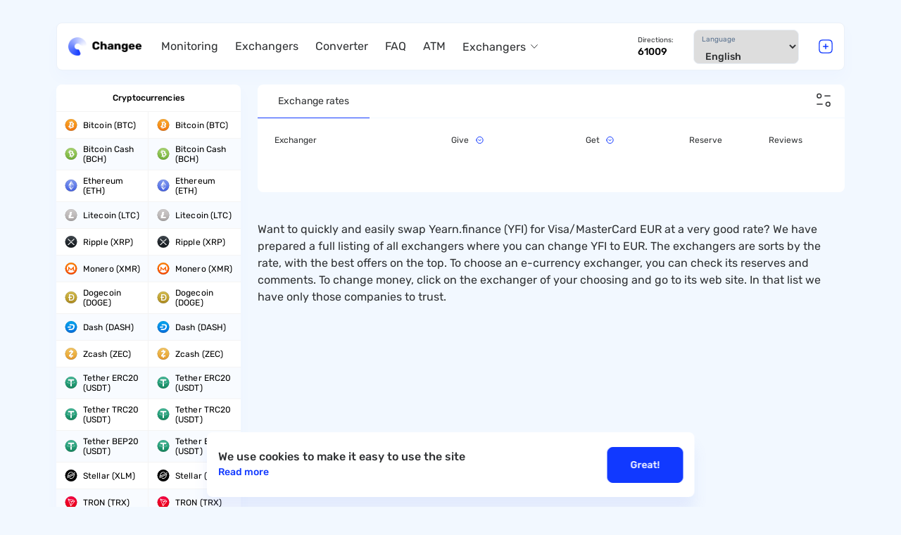

--- FILE ---
content_type: text/html; charset=UTF-8
request_url: https://changee.io/yearn.finance-to-visa-mastercard-eur
body_size: 7640
content:
<!DOCTYPE html>
<html lang="en"><head>
    <meta charset="UTF-8">
<meta name="viewport" content="width=device-width, initial-scale=1, maximum-scale=1, shrink-to-fit=no">
<meta http-equiv="x-ua-compatible" content="ie=edge">
<base href="https://changee.io/">
<link rel="canonical" href="https://changee.io/yearn.finance-to-visa-mastercard-eur">
<!-- Glider CSS -->
<link rel="stylesheet" href="https://changee.io/static/css/include/glider.min.css">

<!-- Bootstrap Grid CSS -->
<link rel="stylesheet" href="https://changee.io/static/css/include/bootstrap-grid.min.css">
<link rel="stylesheet" href="https://changee.io/static/css/include/nice-select2.css">

<!-- Styles -->
<link rel="stylesheet" href="https://cdn.jsdelivr.net/gh/englishextra/img-lightbox@0.1.8/css/img-lightbox.min.css">
<link rel="stylesheet" href="https://changee.io/static/css/app.min.css?4703f64792e7fa9312c6196c0beca62f">
<title>YFI to EUR Exchange – Convert Yearn.finance to Visa/MasterCard EUR with best rate</title>
<meta name="description" content="Swap Yearn.finance to Visa/MasterCard EUR with profitable rate. Quick transactions YFI to EUR swap with low commissions. Yearn.finance vs Visa/MasterCard EUR price graphic. Find the finest electronic money and cryptocurrency exchangers on one screen. Change your currency in few minutes 24/7.">

<meta name="robots" content="index,follow">
<meta http-equiv="x-dns-prefetch-control" content="on">

<link rel="manifest" href="https://changee.io/manifest.json">

<!-- favicon -->
<link rel="apple-touch-icon" sizes="180x180" href="https://changee.io/static/images/dest/favicon/apple-touch-icon.png">
<link rel="icon" type="image/png" sizes="32x32" href="https://changee.io/static/images/dest/favicon/favicon-32x32.png">
<link rel="icon" type="image/png" sizes="16x16" href="https://changee.io/static/images/dest/favicon/favicon-16x16.png">
<link rel="mask-icon" href="https://changee.io/static/images/dest/favicon/safari-pinned-tab.svg" color="#292d4e">
<link rel="shortcut icon" href="https://changee.io/static/images/dest/favicon/favicon.ico">
<!-- app -->
<meta name="apple-mobile-web-app-title" content="changee.io">
<meta name="apple-mobile-web-app-capable" content="yes">
<meta name="apple-mobile-web-app-status-bar-style" content="white">
<meta name="application-name" content="changee.io">
<meta name="msapplication-TileColor" content="#000">
<meta name="msapplication-navbutton-color" content="#1139ff">
<meta name="msapplication-starturl" content="/">
<meta name="theme-color" content="#f2f8ff">
<meta name="mobile-web-app-capable" content="yes">
<meta name="author" content="changee.io">
<meta name="language" content="en">
<!-- open graph -->
<meta property="og:url" content="https://changee.io/yearn.finance-to-visa-mastercard-eur">
<meta property="og:type" content="">
<meta property="og:title" content="YFI to EUR Exchange – Convert Yearn.finance to Visa/MasterCard EUR with best rate">
<meta property="og:image:width" content="1280">
<meta property="og:image:height" content="720">
<meta property="og:description" content="Swap Yearn.finance to Visa/MasterCard EUR with profitable rate. Quick transactions YFI to EUR swap with low commissions. Yearn.finance vs Visa/MasterCard EUR price graphic. Find the finest electronic money and cryptocurrency exchangers on one screen. Change your currency in few minutes 24/7.">
<meta property="og:site_name" content="changee.io">
<meta property="og:locale" content="en">
<!-- twitter -->
<meta property="twitter:card" content="summary_large_image">
<meta property="twitter:title" content="YFI to EUR Exchange – Convert Yearn.finance to Visa/MasterCard EUR with best rate">
<meta property="twitter:description" content="Swap Yearn.finance to Visa/MasterCard EUR with profitable rate. Quick transactions YFI to EUR swap with low commissions. Yearn.finance vs Visa/MasterCard EUR price graphic. Find the finest electronic money and cryptocurrency exchangers on one screen. Change your currency in few minutes 24/7.">
<meta property="twitter:creator" content="@change">
<meta property="twitter:site" content="@change">
<meta property="twitter:image" content="https://changee.io/">
<!-- dublin core -->
<meta name="DC.Title" content="YFI to EUR Exchange – Convert Yearn.finance to Visa/MasterCard EUR with best rate">
<meta name="DC.Creator" content="changee.io">
<meta name="DC.Description" content="Swap Yearn.finance to Visa/MasterCard EUR with profitable rate. Quick transactions YFI to EUR swap with low commissions. Yearn.finance vs Visa/MasterCard EUR price graphic. Find the finest electronic money and cryptocurrency exchangers on one screen. Change your currency in few minutes 24/7.">
<meta name="DC.Publisher" content="changee.io">
<meta name="DC.Contributor" content="changee.io">
<meta name="DC.Date" content=" 1970-01-01">
<meta name="DC.Type" content="Text">
<meta name="DC.Format" content="text/html">
<meta name="DC.Identifier" content="https://changee.io/yearn.finance-to-visa-mastercard-eur">
<meta name="DC.Language" content="en">
<meta name="DC.Coverage" content="World">
<meta name="DC.Rights" content="changee.io">
<meta property="article:published_time" content="1970-01-01T03:00:00">
<meta property="article:modified_time" content="1970-01-01T03:00:00">

<link rel="stylesheet" href="/assets/components/ajaxform/css/default.css" type="text/css">
</head>

<body>
<header class="header " id="header">
    <div class="container">
        <div class="header__inner">
            <div class="header__left">
                <button type="button" class="header__burger no-xl md" id="menuToggle">
                    <span></span>
                </button>
                <a href="/" class="header__logo">
                    <picture decoding="async">
                        <source type="image/webp" srcset="https://changee.io/static/images/dest/header/logo.webp">
                        <img width="118" height="30" loading="lazy" src="https://changee.io/static/images/dest/header/logo.png" alt="Change" title="Change">
                    </picture>

                </a>
            </div>
            <div class="header__center">
                <!-- Nav -->
                <nav class="nav">
                    <nav class="nav">
    
    <ul class="nav__list">
        
<li class="nav__item ">
    <a href="https://changee.io/" class="nav__link first">Monitoring</a>
    
    </li>
<li class="nav__item ">
    <a href="https://changee.io/exchangers" class="nav__link ">Exchangers</a>
    
    </li>
<li class="nav__item ">
    <a href="https://changee.io/converter" class="nav__link ">Converter</a>
    
    </li>
<li class="nav__item ">
    <a href="https://changee.io/faq" class="nav__link ">FAQ</a>
    
    </li>
<li class="nav__item ">
    <a href="https://changee.io/atm" class="nav__link ">ATM</a>
    
    </li>
<li class="nav__item nav__item--depth">
    <a href="https://changee.io/kriptobirzhi-prinimayushie-rossiyskie-rubli/" class="nav__link last">Exchangers</a>
    
    <div class="nav__inner">
    <ul class="nav__inner-list">
      
<li class="nav__item-inner">
    <a href="https://changee.io/kak-i-gde-kupit-usdt" class="nav__link first">How to Buy USDT with Rubles</a>
</li>
<li class="nav__item-inner">
    <a href="https://changee.io/kak-i-gde-kupit-bitcoin" class="nav__link ">Buy Bitcoin</a>
</li>
<li class="nav__item-inner">
    <a href="https://changee.io/kak-kypit-memkoiny" class="nav__link last">Buy Memecoins in 2025</a>
</li>  
    </ul>
</div></li>    </ul>
</nav>                </nav>
                <!-- Nav END -->

                <div class="header__center__wrapper">
                    <div class="header__info">
                        <div class="header__info__item">
                            <div class="header__info__title">
                                                                    Directions:
                                                            </div>
                            <div class="header__info__value">
                                61009                            </div>
                        </div>
                    </div>

                    <div class="header__wrapper">
                        <span class="exchange__select__supt__title">
                                                              Language
                                                     </span>
                        <select name="languages" id="languages" class="custom-select header__select" onchange="location = this.value;">
                            <option value="http://changee.io/yearn.finance-to-visa-mastercard-eur" selected>English</option><option value="http://changee.io/ru/yearn.finance-to-visa-mastercard-eur">Русский</option>                        </select>
                    </div>
                </div>


            </div>
            <div class="header__right">
                <button type="button" class="header__add__btn" data-popup="#popupAddition">
                    <img loading="lazy" src="https://changee.io/static/images/dest/header/add.svg" alt="add" title="add">
                </button>
            </div>
        </div>
    </div>
</header>

<input type="hidden" id="locale" value="en">


<main class="main">

    <div class="main__inner">
        <div class="container">
            <div class="row">
                <div class="main__col col-3 no-md">
                    <div class="sidebar">
        
<div class="sidebar-currencies">
    <div class="sidebar-currencies__wrrapper">
        <div class="sidebar-currencies__block">
            <div class="sidebar-currencies__head">
                Cryptocurrencies            </div>
            <div class="sidebar-currencies__list">
                <a href="bitcoin" class="sidebar-currencies__link" rel="nofollow">
    <img width="18" height="18" src="https://changee.io/static/images/dest/crypto-icons/icon/btc.svg" alt="Bitcoin" title="Bitcoin" class="sidebar-currencies__icon" loading="lazy">
    <span class="sidebar-currencies__text">Bitcoin (BTC)</span>
</a>

<a href="bitcoin" class="sidebar-currencies__link" rel="nofollow">
    <img width="18" height="18" src="https://changee.io/static/images/dest/crypto-icons/icon/btc.svg" alt="Bitcoin" title="Bitcoin" class="sidebar-currencies__icon" loading="lazy">
    <span class="sidebar-currencies__text">Bitcoin (BTC)</span>
</a>
<a href="bitcoin-cash" class="sidebar-currencies__link" rel="nofollow">
    <img width="18" height="18" src="https://changee.io/static/images/dest/crypto-icons/icon/bch.svg" alt="Bitcoin Cash" title="Bitcoin Cash" class="sidebar-currencies__icon" loading="lazy">
    <span class="sidebar-currencies__text">Bitcoin Cash (BCH)</span>
</a>

<a href="bitcoin-cash" class="sidebar-currencies__link" rel="nofollow">
    <img width="18" height="18" src="https://changee.io/static/images/dest/crypto-icons/icon/bch.svg" alt="Bitcoin Cash" title="Bitcoin Cash" class="sidebar-currencies__icon" loading="lazy">
    <span class="sidebar-currencies__text">Bitcoin Cash (BCH)</span>
</a>
<a href="ethereum" class="sidebar-currencies__link" rel="nofollow">
    <img width="18" height="18" src="https://changee.io/static/images/dest/crypto-icons/icon/eth.svg" alt="Ethereum" title="Ethereum" class="sidebar-currencies__icon" loading="lazy">
    <span class="sidebar-currencies__text">Ethereum (ETH)</span>
</a>

<a href="ethereum" class="sidebar-currencies__link" rel="nofollow">
    <img width="18" height="18" src="https://changee.io/static/images/dest/crypto-icons/icon/eth.svg" alt="Ethereum" title="Ethereum" class="sidebar-currencies__icon" loading="lazy">
    <span class="sidebar-currencies__text">Ethereum (ETH)</span>
</a>
<a href="litecoin" class="sidebar-currencies__link" rel="nofollow">
    <img width="18" height="18" src="https://changee.io/static/images/dest/crypto-icons/icon/ltc.svg" alt="Litecoin" title="Litecoin" class="sidebar-currencies__icon" loading="lazy">
    <span class="sidebar-currencies__text">Litecoin (LTC)</span>
</a>

<a href="litecoin" class="sidebar-currencies__link" rel="nofollow">
    <img width="18" height="18" src="https://changee.io/static/images/dest/crypto-icons/icon/ltc.svg" alt="Litecoin" title="Litecoin" class="sidebar-currencies__icon" loading="lazy">
    <span class="sidebar-currencies__text">Litecoin (LTC)</span>
</a>
<a href="ripple" class="sidebar-currencies__link" rel="nofollow">
    <img width="18" height="18" src="https://changee.io/static/images/dest/crypto-icons/icon/xrp.svg" alt="Ripple" title="Ripple" class="sidebar-currencies__icon" loading="lazy">
    <span class="sidebar-currencies__text">Ripple (XRP)</span>
</a>

<a href="ripple" class="sidebar-currencies__link" rel="nofollow">
    <img width="18" height="18" src="https://changee.io/static/images/dest/crypto-icons/icon/xrp.svg" alt="Ripple" title="Ripple" class="sidebar-currencies__icon" loading="lazy">
    <span class="sidebar-currencies__text">Ripple (XRP)</span>
</a>
<a href="monero" class="sidebar-currencies__link" rel="nofollow">
    <img width="18" height="18" src="https://changee.io/static/images/dest/crypto-icons/icon/xmr.svg" alt="Monero" title="Monero" class="sidebar-currencies__icon" loading="lazy">
    <span class="sidebar-currencies__text">Monero (XMR)</span>
</a>

<a href="monero" class="sidebar-currencies__link" rel="nofollow">
    <img width="18" height="18" src="https://changee.io/static/images/dest/crypto-icons/icon/xmr.svg" alt="Monero" title="Monero" class="sidebar-currencies__icon" loading="lazy">
    <span class="sidebar-currencies__text">Monero (XMR)</span>
</a>
<a href="dogecoin" class="sidebar-currencies__link" rel="nofollow">
    <img width="18" height="18" src="https://changee.io/static/images/dest/crypto-icons/icon/doge.svg" alt="Dogecoin" title="Dogecoin" class="sidebar-currencies__icon" loading="lazy">
    <span class="sidebar-currencies__text">Dogecoin (DOGE)</span>
</a>

<a href="dogecoin" class="sidebar-currencies__link" rel="nofollow">
    <img width="18" height="18" src="https://changee.io/static/images/dest/crypto-icons/icon/doge.svg" alt="Dogecoin" title="Dogecoin" class="sidebar-currencies__icon" loading="lazy">
    <span class="sidebar-currencies__text">Dogecoin (DOGE)</span>
</a>
<a href="dash" class="sidebar-currencies__link" rel="nofollow">
    <img width="18" height="18" src="https://changee.io/static/images/dest/crypto-icons/icon/dash.svg" alt="Dash" title="Dash" class="sidebar-currencies__icon" loading="lazy">
    <span class="sidebar-currencies__text">Dash (DASH)</span>
</a>

<a href="dash" class="sidebar-currencies__link" rel="nofollow">
    <img width="18" height="18" src="https://changee.io/static/images/dest/crypto-icons/icon/dash.svg" alt="Dash" title="Dash" class="sidebar-currencies__icon" loading="lazy">
    <span class="sidebar-currencies__text">Dash (DASH)</span>
</a>
<a href="zcash" class="sidebar-currencies__link" rel="nofollow">
    <img width="18" height="18" src="https://changee.io/static/images/dest/crypto-icons/icon/zec.svg" alt="Zcash" title="Zcash" class="sidebar-currencies__icon" loading="lazy">
    <span class="sidebar-currencies__text">Zcash (ZEC)</span>
</a>

<a href="zcash" class="sidebar-currencies__link" rel="nofollow">
    <img width="18" height="18" src="https://changee.io/static/images/dest/crypto-icons/icon/zec.svg" alt="Zcash" title="Zcash" class="sidebar-currencies__icon" loading="lazy">
    <span class="sidebar-currencies__text">Zcash (ZEC)</span>
</a>
<a href="tether-erc20" class="sidebar-currencies__link" rel="nofollow">
    <img width="18" height="18" src="https://changee.io/static/images/dest/crypto-icons/icon/usdt.svg" alt="Tether ERC20" title="Tether ERC20" class="sidebar-currencies__icon" loading="lazy">
    <span class="sidebar-currencies__text">Tether ERC20 (USDT)</span>
</a>

<a href="tether-erc20" class="sidebar-currencies__link" rel="nofollow">
    <img width="18" height="18" src="https://changee.io/static/images/dest/crypto-icons/icon/usdt.svg" alt="Tether ERC20" title="Tether ERC20" class="sidebar-currencies__icon" loading="lazy">
    <span class="sidebar-currencies__text">Tether ERC20 (USDT)</span>
</a>
<a href="tether-trc20" class="sidebar-currencies__link" rel="nofollow">
    <img width="18" height="18" src="https://changee.io/static/images/dest/crypto-icons/icon/usdt.svg" alt="Tether TRC20" title="Tether TRC20" class="sidebar-currencies__icon" loading="lazy">
    <span class="sidebar-currencies__text">Tether TRC20 (USDT)</span>
</a>

<a href="tether-trc20" class="sidebar-currencies__link" rel="nofollow">
    <img width="18" height="18" src="https://changee.io/static/images/dest/crypto-icons/icon/usdt.svg" alt="Tether TRC20" title="Tether TRC20" class="sidebar-currencies__icon" loading="lazy">
    <span class="sidebar-currencies__text">Tether TRC20 (USDT)</span>
</a>
<a href="tether-bep20" class="sidebar-currencies__link" rel="nofollow">
    <img width="18" height="18" src="https://changee.io/static/images/dest/crypto-icons/icon/usdt.svg" alt="Tether BEP20" title="Tether BEP20" class="sidebar-currencies__icon" loading="lazy">
    <span class="sidebar-currencies__text">Tether BEP20 (USDT)</span>
</a>

<a href="tether-bep20" class="sidebar-currencies__link" rel="nofollow">
    <img width="18" height="18" src="https://changee.io/static/images/dest/crypto-icons/icon/usdt.svg" alt="Tether BEP20" title="Tether BEP20" class="sidebar-currencies__icon" loading="lazy">
    <span class="sidebar-currencies__text">Tether BEP20 (USDT)</span>
</a>
<a href="stellar" class="sidebar-currencies__link" rel="nofollow">
    <img width="18" height="18" src="https://changee.io/static/images/dest/crypto-icons/icon/xlm.svg" alt="Stellar" title="Stellar" class="sidebar-currencies__icon" loading="lazy">
    <span class="sidebar-currencies__text">Stellar (XLM)</span>
</a>

<a href="stellar" class="sidebar-currencies__link" rel="nofollow">
    <img width="18" height="18" src="https://changee.io/static/images/dest/crypto-icons/icon/xlm.svg" alt="Stellar" title="Stellar" class="sidebar-currencies__icon" loading="lazy">
    <span class="sidebar-currencies__text">Stellar (XLM)</span>
</a>
<a href="tron" class="sidebar-currencies__link" rel="nofollow">
    <img width="18" height="18" src="https://changee.io/static/images/dest/crypto-icons/icon/trx.svg" alt="TRON" title="TRON" class="sidebar-currencies__icon" loading="lazy">
    <span class="sidebar-currencies__text">TRON (TRX)</span>
</a>

<a href="tron" class="sidebar-currencies__link" rel="nofollow">
    <img width="18" height="18" src="https://changee.io/static/images/dest/crypto-icons/icon/trx.svg" alt="TRON" title="TRON" class="sidebar-currencies__icon" loading="lazy">
    <span class="sidebar-currencies__text">TRON (TRX)</span>
</a>
<a href="binance-coin" class="sidebar-currencies__link" rel="nofollow">
    <img width="18" height="18" src="https://changee.io/static/images/dest/crypto-icons/icon/bnb.svg" alt="Binance Coin" title="Binance Coin" class="sidebar-currencies__icon" loading="lazy">
    <span class="sidebar-currencies__text">Binance Coin (BNB)</span>
</a>

<a href="binance-coin" class="sidebar-currencies__link" rel="nofollow">
    <img width="18" height="18" src="https://changee.io/static/images/dest/crypto-icons/icon/bnb.svg" alt="Binance Coin" title="Binance Coin" class="sidebar-currencies__icon" loading="lazy">
    <span class="sidebar-currencies__text">Binance Coin (BNB)</span>
</a>
<a href="shiba-inu" class="sidebar-currencies__link" rel="nofollow">
    <img width="18" height="18" src="https://changee.io/static/images/dest/crypto-icons/icon/shib.svg" alt="Shiba Inu" title="Shiba Inu" class="sidebar-currencies__icon" loading="lazy">
    <span class="sidebar-currencies__text">Shiba Inu (SHIB)</span>
</a>

<a href="shiba-inu" class="sidebar-currencies__link" rel="nofollow">
    <img width="18" height="18" src="https://changee.io/static/images/dest/crypto-icons/icon/shib.svg" alt="Shiba Inu" title="Shiba Inu" class="sidebar-currencies__icon" loading="lazy">
    <span class="sidebar-currencies__text">Shiba Inu (SHIB)</span>
</a>            </div>
        </div>
        <div class="sidebar-currencies__block">
            <div class="sidebar-currencies__head">
                Digital currencies            </div>
            <div class="sidebar-currencies__list">
                <a href="perfect-money-usd" class="sidebar-currencies__link" rel="nofollow">
    <img width="18" height="18" src="https://changee.io/static/images/dest/crypto-icons/icon/usd.svg" alt="Perfect Money USD" title="Perfect Money USD" class="sidebar-currencies__icon" loading="lazy">
    <span class="sidebar-currencies__text">Perfect Money USD</span>
</a>

<a href="perfect-money-usd" class="sidebar-currencies__link" rel="nofollow">
    <img width="18" height="18" src="https://changee.io/static/images/dest/crypto-icons/icon/usd.svg" alt="Perfect Money USD" title="Perfect Money USD" class="sidebar-currencies__icon" loading="lazy">
    <span class="sidebar-currencies__text">Perfect Money USD</span>
</a>
<a href="perfect-money-eur" class="sidebar-currencies__link" rel="nofollow">
    <img width="18" height="18" src="https://changee.io/static/images/dest/crypto-icons/icon/eur.svg" alt="Perfect Money EUR" title="Perfect Money EUR" class="sidebar-currencies__icon" loading="lazy">
    <span class="sidebar-currencies__text">Perfect Money EUR</span>
</a>

<a href="perfect-money-eur" class="sidebar-currencies__link" rel="nofollow">
    <img width="18" height="18" src="https://changee.io/static/images/dest/crypto-icons/icon/eur.svg" alt="Perfect Money EUR" title="Perfect Money EUR" class="sidebar-currencies__icon" loading="lazy">
    <span class="sidebar-currencies__text">Perfect Money EUR</span>
</a>
<a href="pm-e-voucher-usd" class="sidebar-currencies__link" rel="nofollow">
    <img width="18" height="18" src="https://changee.io/static/images/dest/crypto-icons/icon/usd.svg" alt="PM e-Voucher USD" title="PM e-Voucher USD" class="sidebar-currencies__icon" loading="lazy">
    <span class="sidebar-currencies__text">PM e-Voucher USD</span>
</a>

<a href="pm-e-voucher-usd" class="sidebar-currencies__link" rel="nofollow">
    <img width="18" height="18" src="https://changee.io/static/images/dest/crypto-icons/icon/usd.svg" alt="PM e-Voucher USD" title="PM e-Voucher USD" class="sidebar-currencies__icon" loading="lazy">
    <span class="sidebar-currencies__text">PM e-Voucher USD</span>
</a>
<a href="paypal-usd" class="sidebar-currencies__link" rel="nofollow">
    <img width="18" height="18" src="https://changee.io/static/images/dest/crypto-icons/icon/usd.svg" alt="PayPal USD" title="PayPal USD" class="sidebar-currencies__icon" loading="lazy">
    <span class="sidebar-currencies__text">PayPal USD</span>
</a>

<a href="paypal-usd" class="sidebar-currencies__link" rel="nofollow">
    <img width="18" height="18" src="https://changee.io/static/images/dest/crypto-icons/icon/usd.svg" alt="PayPal USD" title="PayPal USD" class="sidebar-currencies__icon" loading="lazy">
    <span class="sidebar-currencies__text">PayPal USD</span>
</a>
<a href="paypal-eur" class="sidebar-currencies__link" rel="nofollow">
    <img width="18" height="18" src="https://changee.io/static/images/dest/crypto-icons/icon/eur.svg" alt="PayPal EUR" title="PayPal EUR" class="sidebar-currencies__icon" loading="lazy">
    <span class="sidebar-currencies__text">PayPal EUR</span>
</a>

<a href="paypal-eur" class="sidebar-currencies__link" rel="nofollow">
    <img width="18" height="18" src="https://changee.io/static/images/dest/crypto-icons/icon/eur.svg" alt="PayPal EUR" title="PayPal EUR" class="sidebar-currencies__icon" loading="lazy">
    <span class="sidebar-currencies__text">PayPal EUR</span>
</a>
<a href="advanced-cash-usd" class="sidebar-currencies__link" rel="nofollow">
    <img width="18" height="18" src="https://changee.io/static/images/dest/crypto-icons/icon/usd.svg" alt="Advanced Cash USD" title="Advanced Cash USD" class="sidebar-currencies__icon" loading="lazy">
    <span class="sidebar-currencies__text">Advanced Cash USD</span>
</a>

<a href="advanced-cash-usd" class="sidebar-currencies__link" rel="nofollow">
    <img width="18" height="18" src="https://changee.io/static/images/dest/crypto-icons/icon/usd.svg" alt="Advanced Cash USD" title="Advanced Cash USD" class="sidebar-currencies__icon" loading="lazy">
    <span class="sidebar-currencies__text">Advanced Cash USD</span>
</a>
<a href="advanced-cash-eur" class="sidebar-currencies__link" rel="nofollow">
    <img width="18" height="18" src="https://changee.io/static/images/dest/crypto-icons/icon/eur.svg" alt="Advanced Cash EUR" title="Advanced Cash EUR" class="sidebar-currencies__icon" loading="lazy">
    <span class="sidebar-currencies__text">Advanced Cash EUR</span>
</a>

<a href="advanced-cash-eur" class="sidebar-currencies__link" rel="nofollow">
    <img width="18" height="18" src="https://changee.io/static/images/dest/crypto-icons/icon/eur.svg" alt="Advanced Cash EUR" title="Advanced Cash EUR" class="sidebar-currencies__icon" loading="lazy">
    <span class="sidebar-currencies__text">Advanced Cash EUR</span>
</a>
<a href="skrill-usd" class="sidebar-currencies__link" rel="nofollow">
    <img width="18" height="18" src="https://changee.io/static/images/dest/crypto-icons/icon/usd.svg" alt="Skrill USD" title="Skrill USD" class="sidebar-currencies__icon" loading="lazy">
    <span class="sidebar-currencies__text">Skrill USD</span>
</a>

<a href="skrill-usd" class="sidebar-currencies__link" rel="nofollow">
    <img width="18" height="18" src="https://changee.io/static/images/dest/crypto-icons/icon/usd.svg" alt="Skrill USD" title="Skrill USD" class="sidebar-currencies__icon" loading="lazy">
    <span class="sidebar-currencies__text">Skrill USD</span>
</a>
<a href="skrill-eur" class="sidebar-currencies__link" rel="nofollow">
    <img width="18" height="18" src="https://changee.io/static/images/dest/crypto-icons/icon/eur.svg" alt="Skrill EUR" title="Skrill EUR" class="sidebar-currencies__icon" loading="lazy">
    <span class="sidebar-currencies__text">Skrill EUR</span>
</a>

<a href="skrill-eur" class="sidebar-currencies__link" rel="nofollow">
    <img width="18" height="18" src="https://changee.io/static/images/dest/crypto-icons/icon/eur.svg" alt="Skrill EUR" title="Skrill EUR" class="sidebar-currencies__icon" loading="lazy">
    <span class="sidebar-currencies__text">Skrill EUR</span>
</a>
<a href="payeer-usd" class="sidebar-currencies__link" rel="nofollow">
    <img width="18" height="18" src="https://changee.io/static/images/dest/crypto-icons/icon/usd.svg" alt="Payeer USD" title="Payeer USD" class="sidebar-currencies__icon" loading="lazy">
    <span class="sidebar-currencies__text">Payeer USD</span>
</a>

<a href="payeer-usd" class="sidebar-currencies__link" rel="nofollow">
    <img width="18" height="18" src="https://changee.io/static/images/dest/crypto-icons/icon/usd.svg" alt="Payeer USD" title="Payeer USD" class="sidebar-currencies__icon" loading="lazy">
    <span class="sidebar-currencies__text">Payeer USD</span>
</a>
<a href="neteller-usd" class="sidebar-currencies__link" rel="nofollow">
    <img width="18" height="18" src="https://changee.io/static/images/dest/crypto-icons/icon/usd.svg" alt="Neteller USD" title="Neteller USD" class="sidebar-currencies__icon" loading="lazy">
    <span class="sidebar-currencies__text">Neteller USD</span>
</a>

<a href="neteller-usd" class="sidebar-currencies__link" rel="nofollow">
    <img width="18" height="18" src="https://changee.io/static/images/dest/crypto-icons/icon/usd.svg" alt="Neteller USD" title="Neteller USD" class="sidebar-currencies__icon" loading="lazy">
    <span class="sidebar-currencies__text">Neteller USD</span>
</a>
<a href="neteller-eur" class="sidebar-currencies__link" rel="nofollow">
    <img width="18" height="18" src="https://changee.io/static/images/dest/crypto-icons/icon/eur.svg" alt="Neteller EUR" title="Neteller EUR" class="sidebar-currencies__icon" loading="lazy">
    <span class="sidebar-currencies__text">Neteller EUR</span>
</a>

<a href="neteller-eur" class="sidebar-currencies__link" rel="nofollow">
    <img width="18" height="18" src="https://changee.io/static/images/dest/crypto-icons/icon/eur.svg" alt="Neteller EUR" title="Neteller EUR" class="sidebar-currencies__icon" loading="lazy">
    <span class="sidebar-currencies__text">Neteller EUR</span>
</a>
<a href="epay-usd" class="sidebar-currencies__link" rel="nofollow">
    <img width="18" height="18" src="https://changee.io/static/images/dest/crypto-icons/icon/usd.svg" alt="Epay USD" title="Epay USD" class="sidebar-currencies__icon" loading="lazy">
    <span class="sidebar-currencies__text">Epay USD</span>
</a>

<a href="epay-usd" class="sidebar-currencies__link" rel="nofollow">
    <img width="18" height="18" src="https://changee.io/static/images/dest/crypto-icons/icon/usd.svg" alt="Epay USD" title="Epay USD" class="sidebar-currencies__icon" loading="lazy">
    <span class="sidebar-currencies__text">Epay USD</span>
</a>
<a href="webmoney-wme" class="sidebar-currencies__link" rel="nofollow">
    <img width="18" height="18" src="https://changee.io/static/images/dest/crypto-icons/icon/wme.svg" alt="WebMoney WME" title="WebMoney WME" class="sidebar-currencies__icon" loading="lazy">
    <span class="sidebar-currencies__text">WebMoney WME</span>
</a>

<a href="webmoney-wme" class="sidebar-currencies__link" rel="nofollow">
    <img width="18" height="18" src="https://changee.io/static/images/dest/crypto-icons/icon/wme.svg" alt="WebMoney WME" title="WebMoney WME" class="sidebar-currencies__icon" loading="lazy">
    <span class="sidebar-currencies__text">WebMoney WME</span>
</a>
<a href="webmoney-wmz" class="sidebar-currencies__link" rel="nofollow">
    <img width="18" height="18" src="https://changee.io/static/images/dest/crypto-icons/icon/wmz.svg" alt="WebMoney WMZ" title="WebMoney WMZ" class="sidebar-currencies__icon" loading="lazy">
    <span class="sidebar-currencies__text">WebMoney WMZ</span>
</a>

<a href="webmoney-wmz" class="sidebar-currencies__link" rel="nofollow">
    <img width="18" height="18" src="https://changee.io/static/images/dest/crypto-icons/icon/wmz.svg" alt="WebMoney WMZ" title="WebMoney WMZ" class="sidebar-currencies__icon" loading="lazy">
    <span class="sidebar-currencies__text">WebMoney WMZ</span>
</a>            </div>
        </div>
        <div class="sidebar-currencies__block">
            <div class="sidebar-currencies__head">
                Crypto exchanges balances            </div>
            <div class="sidebar-currencies__list">
                <a href="exmo-usd" class="sidebar-currencies__link" rel="nofollow">
    <img width="18" height="18" src="https://changee.io/static/images/dest/crypto-icons/icon/usd.svg" alt="Exmo USD" title="Exmo USD" class="sidebar-currencies__icon" loading="lazy">
    <span class="sidebar-currencies__text">Exmo USD</span>
</a>

<a href="exmo-usd" class="sidebar-currencies__link" rel="nofollow">
    <img width="18" height="18" src="https://changee.io/static/images/dest/crypto-icons/icon/usd.svg" alt="Exmo USD" title="Exmo USD" class="sidebar-currencies__icon" loading="lazy">
    <span class="sidebar-currencies__text">Exmo USD</span>
</a>
<a href="cryptex" class="sidebar-currencies__link" rel="nofollow">
    <img width="18" height="18" src="https://changee.io/static/images/dest/crypto-icons/icon/cryptex.png" alt="Cryptex" title="Cryptex" class="sidebar-currencies__icon" loading="lazy">
    <span class="sidebar-currencies__text">Cryptex</span>
</a>

<a href="cryptex" class="sidebar-currencies__link" rel="nofollow">
    <img width="18" height="18" src="https://changee.io/static/images/dest/crypto-icons/icon/cryptex.png" alt="Cryptex" title="Cryptex" class="sidebar-currencies__icon" loading="lazy">
    <span class="sidebar-currencies__text">Cryptex</span>
</a>            </div>
        </div>
        <div class="sidebar-currencies__block sidebar-currencies__block--hidden">
            <div class="sidebar-currencies__head">
                Online banking            </div>
            <div class="sidebar-currencies__list">
                <a href="visa-mastercard-usd" class="sidebar-currencies__link" rel="nofollow">
    <img width="18" height="18" src="https://changee.io/static/images/dest/crypto-icons/icon/usd.svg" alt="Visa/MasterCard USD" title="Visa/MasterCard USD" class="sidebar-currencies__icon" loading="lazy">
    <span class="sidebar-currencies__text">Visa/MasterCard USD</span>
</a>

<a href="visa-mastercard-usd" class="sidebar-currencies__link" rel="nofollow">
    <img width="18" height="18" src="https://changee.io/static/images/dest/crypto-icons/icon/usd.svg" alt="Visa/MasterCard USD" title="Visa/MasterCard USD" class="sidebar-currencies__icon" loading="lazy">
    <span class="sidebar-currencies__text">Visa/MasterCard USD</span>
</a>
<a href="visa-mastercard-eur" class="sidebar-currencies__link" rel="nofollow">
    <img width="18" height="18" src="https://changee.io/static/images/dest/crypto-icons/icon/eur.svg" alt="Visa/MasterCard EUR" title="Visa/MasterCard EUR" class="sidebar-currencies__icon" loading="lazy">
    <span class="sidebar-currencies__text">Visa/MasterCard EUR</span>
</a>

<a href="visa-mastercard-eur" class="sidebar-currencies__link" rel="nofollow">
    <img width="18" height="18" src="https://changee.io/static/images/dest/crypto-icons/icon/eur.svg" alt="Visa/MasterCard EUR" title="Visa/MasterCard EUR" class="sidebar-currencies__icon" loading="lazy">
    <span class="sidebar-currencies__text">Visa/MasterCard EUR</span>
</a>
<a href="visa-mastercard-gbp" class="sidebar-currencies__link" rel="nofollow">
    <img width="18" height="18" src="https://changee.io/static/images/dest/crypto-icons/icon/gbp.svg" alt="Visa/MasterCard GBP" title="Visa/MasterCard GBP" class="sidebar-currencies__icon" loading="lazy">
    <span class="sidebar-currencies__text">Visa/MasterCard GBP</span>
</a>

<a href="visa-mastercard-gbp" class="sidebar-currencies__link" rel="nofollow">
    <img width="18" height="18" src="https://changee.io/static/images/dest/crypto-icons/icon/gbp.svg" alt="Visa/MasterCard GBP" title="Visa/MasterCard GBP" class="sidebar-currencies__icon" loading="lazy">
    <span class="sidebar-currencies__text">Visa/MasterCard GBP</span>
</a>
<a href="sepa-eur" class="sidebar-currencies__link" rel="nofollow">
    <img width="18" height="18" src="https://changee.io/static/images/dest/crypto-icons/icon/eur.svg" alt="Sepa EUR" title="Sepa EUR" class="sidebar-currencies__icon" loading="lazy">
    <span class="sidebar-currencies__text">Sepa EUR</span>
</a>

<a href="sepa-eur" class="sidebar-currencies__link" rel="nofollow">
    <img width="18" height="18" src="https://changee.io/static/images/dest/crypto-icons/icon/eur.svg" alt="Sepa EUR" title="Sepa EUR" class="sidebar-currencies__icon" loading="lazy">
    <span class="sidebar-currencies__text">Sepa EUR</span>
</a>
<a href="bank-transfer-usd" class="sidebar-currencies__link" rel="nofollow">
    <img width="18" height="18" src="https://changee.io/static/images/dest/crypto-icons/icon/usd.svg" alt="Bank transfer USD" title="Bank transfer USD" class="sidebar-currencies__icon" loading="lazy">
    <span class="sidebar-currencies__text">Bank transfer USD</span>
</a>

<a href="bank-transfer-usd" class="sidebar-currencies__link" rel="nofollow">
    <img width="18" height="18" src="https://changee.io/static/images/dest/crypto-icons/icon/usd.svg" alt="Bank transfer USD" title="Bank transfer USD" class="sidebar-currencies__icon" loading="lazy">
    <span class="sidebar-currencies__text">Bank transfer USD</span>
</a>
<a href="unionpay-card" class="sidebar-currencies__link" rel="nofollow">
    <img width="18" height="18" src="https://changee.io/static/images/dest/crypto-icons/icon/union pay.svg" alt="UnionPay Card" title="UnionPay Card" class="sidebar-currencies__icon" loading="lazy">
    <span class="sidebar-currencies__text">UnionPay Card</span>
</a>

<a href="unionpay-card" class="sidebar-currencies__link" rel="nofollow">
    <img width="18" height="18" src="https://changee.io/static/images/dest/crypto-icons/icon/union pay.svg" alt="UnionPay Card" title="UnionPay Card" class="sidebar-currencies__icon" loading="lazy">
    <span class="sidebar-currencies__text">UnionPay Card</span>
</a>
<a href="bank-transfer-eur" class="sidebar-currencies__link" rel="nofollow">
    <img width="18" height="18" src="https://changee.io/static/images/dest/crypto-icons/icon/eur.svg" alt="Bank transfer EUR" title="Bank transfer EUR" class="sidebar-currencies__icon" loading="lazy">
    <span class="sidebar-currencies__text">Bank transfer EUR</span>
</a>

<a href="bank-transfer-eur" class="sidebar-currencies__link" rel="nofollow">
    <img width="18" height="18" src="https://changee.io/static/images/dest/crypto-icons/icon/eur.svg" alt="Bank transfer EUR" title="Bank transfer EUR" class="sidebar-currencies__icon" loading="lazy">
    <span class="sidebar-currencies__text">Bank transfer EUR</span>
</a>            </div>
        </div>
        <div class="sidebar-currencies__block sidebar-currencies__block--hidden">
            <div class="sidebar-currencies__head">
                Money transfers            </div>
            <div class="sidebar-currencies__list">
                <a href="wu-usd" class="sidebar-currencies__link" rel="nofollow">
    <img width="18" height="18" src="https://changee.io/static/images/dest/crypto-icons/icon/usd.svg" alt="WU USD" title="WU USD" class="sidebar-currencies__icon" loading="lazy">
    <span class="sidebar-currencies__text">WU USD</span>
</a>

<a href="wu-usd" class="sidebar-currencies__link" rel="nofollow">
    <img width="18" height="18" src="https://changee.io/static/images/dest/crypto-icons/icon/usd.svg" alt="WU USD" title="WU USD" class="sidebar-currencies__icon" loading="lazy">
    <span class="sidebar-currencies__text">WU USD</span>
</a>
<a href="moneygram-usd" class="sidebar-currencies__link" rel="nofollow">
    <img width="18" height="18" src="https://changee.io/static/images/dest/crypto-icons/icon/usd.svg" alt="MoneyGram USD" title="MoneyGram USD" class="sidebar-currencies__icon" loading="lazy">
    <span class="sidebar-currencies__text">MoneyGram USD</span>
</a>

<a href="moneygram-usd" class="sidebar-currencies__link" rel="nofollow">
    <img width="18" height="18" src="https://changee.io/static/images/dest/crypto-icons/icon/usd.svg" alt="MoneyGram USD" title="MoneyGram USD" class="sidebar-currencies__icon" loading="lazy">
    <span class="sidebar-currencies__text">MoneyGram USD</span>
</a>            </div>
        </div>
        <div class="sidebar-currencies__block sidebar-currencies__block--hidden">
            <div class="sidebar-currencies__head">
                Cash            </div>
            <div class="sidebar-currencies__list">
                <a href="cash-eur" class="sidebar-currencies__link" rel="nofollow">
    <img width="18" height="18" src="https://changee.io/static/images/dest/crypto-icons/icon/eur.svg" alt="Cash EUR" title="Cash EUR" class="sidebar-currencies__icon" loading="lazy">
    <span class="sidebar-currencies__text">Cash EUR</span>
</a>

<a href="cash-eur" class="sidebar-currencies__link" rel="nofollow">
    <img width="18" height="18" src="https://changee.io/static/images/dest/crypto-icons/icon/eur.svg" alt="Cash EUR" title="Cash EUR" class="sidebar-currencies__icon" loading="lazy">
    <span class="sidebar-currencies__text">Cash EUR</span>
</a>
<a href="cash-usd" class="sidebar-currencies__link" rel="nofollow">
    <img width="18" height="18" src="https://changee.io/static/images/dest/crypto-icons/icon/usd.svg" alt="Cash USD" title="Cash USD" class="sidebar-currencies__icon" loading="lazy">
    <span class="sidebar-currencies__text">Cash USD</span>
</a>

<a href="cash-usd" class="sidebar-currencies__link" rel="nofollow">
    <img width="18" height="18" src="https://changee.io/static/images/dest/crypto-icons/icon/usd.svg" alt="Cash USD" title="Cash USD" class="sidebar-currencies__icon" loading="lazy">
    <span class="sidebar-currencies__text">Cash USD</span>
</a>            </div>
        </div>
    </div>
    <button class="sidebar-currencies__show" type="button" id="sidebarCurrenciesShow"></button>
</div></div>                </div>

                <div class="main__col col-xl-9 col-12">
                    <h1 class="visually-hidden">Yearn.finance (YFI) to Visa/MasterCard EUR Exchange</h1>
                    <!-- Tabs -->
                    <div class="tabs">
                        <div class="tabs__head">
                            <div class="tabs__head__inner">
                                <nav class="tabs__nav">
                                    <div class="tabs__nav__list">
                                                    <span class="tabs__nav__item tabs__nav__item--active">
                                                        Exchange rates                                                    </span>
                                    </div>
                                </nav>

                                <div class="tabs__btns">
                                    <button class="tabs__btn tabs__btn--settings" type="button" id="openSettings">
                                        <span></span>
                                    </button>
                                </div>
                            </div>
                        </div>

                        <div class="tabs__content">
                            <div class="trade__tab__content trade__tab__content--active trade" id="trade">
                                <div class="trade__tab__content__wrapper">
                                    <div class="trade__table">

                                        <div class="trade__head">
                                            <div class="trade__head__item trade__head__item--exchanger">
                                                Exchanger                                            </div>

                                            <div class="trade__head__item trade__head__item--give trade__head__item--icon">
                                                Give                                                <img loading="lazy" src="https://changee.io/static/images/dest/trade/arrow.svg" alt="arrow" class="trade__head__icon" title="arrow">
                                            </div>

                                            <div class="trade__head__item trade__head__item--get trade__head__item--icon">
                                                Get                                                <img loading="lazy" src="https://changee.io/static/images/dest/trade/arrow.svg" alt="arrow" class="trade__head__icon" title="arrow">
                                            </div>

                                            <div class="trade__head__item trade__head__item--reserve">
                                                Reserve                                            </div>

                                            <div class="trade__head__item trade__head__item--reviews">
                                                Reviews                                            </div>
                                        </div>
                                        <div class="trade__body" id="tradeList">

                                                                                        

                                                                                    </div>
                                    </div>
                                </div>

                            </div>
                        </div>

                        <div class="tabs__bot typography">
                                                            Want to quickly and easily swap Yearn.finance (YFI) for Visa/MasterCard EUR at a very good rate? We have prepared a full listing of all exchangers where you can change YFI to EUR. The exchangers are sorts by the rate, with the best offers on the top. To choose an e-currency exchanger, you can check its reserves and comments. To change money, click on the exchanger of your choosing and go to its web site. In that list we have only those companies to trust.                                                    </div>
                    </div>
                    <!-- Tabs END -->
                </div>
            </div>
        </div>
    </div>
</main>

<!-- Footer -->
<footer class="footer" id="footer">
    <div class="container">
        <div class="footer__inner">
            <div class="footer__right">
					<span class="footer__copyright">
						© 2025 Change
					</span>
                <a href="https://changee.io/politika-ispolzovaniya" class="footer__link" rel="nofollow">Use policy</a>            </div>
            <nav class="footer__nav">
                <ul class="footer__nav__list"><li class="footer__nav__item"><a href="https://changee.io/faq" class="footer__nav__link" rel="nofollow">FAQ</a></li><li class="footer__nav__item"><a href="https://changee.io/contact-us" class="footer__nav__link" rel="nofollow">Contacts</a></li></ul>            </nav>
        </div>
    </div>
</footer>
<!-- Footer END -->

<div class="mask"></div>

<div class="popup popup--settings" id="popupSettings">
    <form class="popup__settings__form" id="popupSettingsForm" name="popupSettingsForm">
        <div class="popup__wrapper">
            <div class="popup__header">
                <div class="popup__title">
                    Custom settings                </div>
                <button type="button" class="popup__close">
                    <img loading="lazy" src="https://changee.io/static/images/dest/icons/popup__close.svg" alt="close" title="close">
                </button>
            </div>
            <div class="popup__body">
                <p class="popup__text">
                    Here you can change the settings on our Changee site. These settings will be stored in your browser's cookies. If you visit the site from another computer or browser, you will need to save these settings again.                </p>

                <form class="popup__settings__form" name="settings_form" id="settings_form">
                    <div class="popup__select__wrapper row">
                        <div class="popup__settings__col col-12 col-xl-6">
                            <div class="custom-select__wrapper">
                                <label for="update_settings" class="custom-select__title">
                                    Update                                </label>

                                <select class="custom-select custom-select--title" id="update_settings" name="update_settings">
                                    <option value="20" selected>
                                        20 seconds                                    </option>

                                    <option value="30">
                                        30 seconds                                    </option>

                                    <option value="40">
                                        40 seconds                                    </option>

                                    <option value="50">
                                        50 seconds                                    </option>
                                </select>
                            </div>
                        </div>
                        <div class="popup__settings__col col-12 col-xl-6">
                            <div class="custom-select__wrapper">
                                <label for="number_settings" class="custom-select__title">
                                    Significant figures                                </label>

                                <select class="custom-select custom-select--title" id="number_settings" name="number_settings">
                                    <option value="1">
                                        1
                                    </option>

                                    <option value="2">
                                        2
                                    </option>

                                    <option value="3">
                                        3
                                    </option>

                                    <option value="4">
                                        4
                                    </option>

                                    <option value="5">
                                        5
                                    </option>

                                    <option value="6" selected>
                                        6
                                    </option>
                                </select>
                            </div>
                        </div>
                        <div class="popup__settings__col col-12 col-xl-6">
                            <div class="custom-select__wrapper">
                                <label for="integer_part_settings" class="custom-select__title">
                                    Decimal symbol                                </label>

                                <select class="custom-select custom-select--title" id="integer_part_settings" name="integer_part_settings">
                                    <option value="dot" selected>
                                        dot                                    </option>

                                    <option value="semicolon">
                                        semicolon                                    </option>

                                    <option value="comma">
                                        comma                                    </option>

                                    <option value="dash">
                                        dash                                    </option>
                                </select>
                            </div>
                        </div>
                        <div class="popup__settings__col col-12 col-xl-6">
                            <div class="custom-select__wrapper">
                                <label for="discharge_separator_settings" class="custom-select__title">
                                    Digit grouping symbol                                </label>

                                <select class="custom-select custom-select--title" id="discharge_separator_settings" name="discharge_separator_settings">
                                    <option value="space" selected>
                                        space                                    </option>

                                    <option value="tab">
                                        tab                                    </option>
                                </select>
                            </div>
                        </div>
                    </div>

                    <div class="btn__wrapper btn__wrapper--right">
                        <button type="submit" class="btn popup__setting__btn">
                             Save settings                        </button>
                    </div>
                </form>
            </div>
        </div>
    </form>
</div>

<div class="popup popup--special popup--recovery" id="popupAdditionNext">
    <form class="popup__special__form" id="popupRecoveryForm" name="popupAdditionNextForm">
        <div class="popup__wrapper">
            <div class="popup__special__item">
                <a href="/" class="popup__logo">
                    <img loading="lazy" src="https://changee.io/static/images/dest/icons/popup__logo.svg" alt="logo" class="popup__logo" title="logo">
                </a>
            </div>

            <div class="popup__special__item">
                <div class="popup__special__title">
                    Adding a new exchanger                </div>
            </div>

            <div class="popup__special__item">
                <p class="popup__special__text">
                    Thank you! We will check your details and contact you                </p>
            </div>

            <div class="popup__special__item">
                <button type="button" class="btn popup__special__btn js-popup-close">Ok</button>
            </div>
        </div>
    </form>
</div>

<div class="popup popup--special popup--addition" id="popupAddition">
    <form method="post" class="popup__special__form popup__special__form--auth ajax_form" id="popupAdditionForm" name="popupAuthForm">
    <div class="popup__wrapper">

        <div class="popup__special__item">
            <div class="popup__header">
                <div class="popup__title">
                    Adding a new exchanger                </div>
                <button type="button" class="popup__close">
                    <img loading="lazy" src="https://changee.io/static/images/dest/icons/popup__close.svg" alt="close" title="close">
                </button>
            </div>
        </div>

        <div class="popup__special__item popup__input__item">
            <input type="text" class="custon__input popup__special__input" id="name" name="name" required placeholder="Your name">
            <span class="popup__special__warning">Please enter a valid name</span>
        </div>

        <div class="popup__special__item popup__input__item">
            <input type="email" class="custon__input popup__special__input" id="email" name="email" required placeholder="Your e-mail">
            <span class="popup__special__warning">Please enter a valid email</span>
        </div>

        <div class="popup__special__item popup__input__item">
            <input type="text" class="custon__input popup__special__input" id="address" name="address" required placeholder="Website">
            <span class="popup__special__warning">Enter website address</span>
        </div>

        <div class="popup__special__item popup__input__item">
          <textarea class="custon__input custon__input--textarea popup__special__textarea" name="message" id="message" placeholder="Comment"></textarea>
            <span class="popup__special__warning">Enter a comment</span>
        </div>

        <div class="popup__special__item popup__input__item">
            <div class="contacts__checkbox__item">
                <input type="checkbox" class="custom__checkbox" id="personalData" name="personalData" value="yes" checked required>
                <label for="personalData" class="custom__checkbox__label">
                        <span class="custom__checkbox__span">
                            I consent <a href="politika-ispolzovaniya" class="link" rel="nofollow">the processing of personal data</a>
                        </span>
                </label>
            </div>
        </div>

        <div class="popup__special__item">
            <button type="submit" class="btn popup__special__btn">Send</button>
        </div>

    </div>

	<input type="hidden" name="af_action" value="2ead761fbd9d86a808a5434cf1130a22">
</form></div>

<div class="popup popup--cookie" id="cookiePopup">
    <div class="popup__cookie__inner">
        <div class="popup__cookie__left">
            <div class="popup__cookie__title">
                We use cookies to make it easy to use the site            </div>
            <a href="#" class="link popup__cookie__link">
                Read more            </a>
        </div>
        <div class="popup__cookie__right">
            <button type="button" class="btn popup__cookie__btn" id="cookieAccept">
                Great!            </button>
        </div>
    </div>
</div>
    <div class="change-cloud">
    <form class="change-cloud__form row" id="changeCloudForm">
        <div class="change-cloud__item col-6">
            <div class="custom-select__wrapper">
                <label for="giveback" class="custom-select__title">
                    Give                </label>
                <select class="custom-select custom-select--top custom-select--title custom-select--searchable change-cloud__select" id="giveback" name="giveback">
                                                                
                                    </select>
            </div>
        </div>
        <div class="change-cloud__item col-6">
            <div class="custom-select__wrapper">
                <label for="retrieved" class="custom-select__title">
                    Get                </label>
                <select class="custom-select custom-select--top custom-select--title custom-select--searchable change-cloud__select" id="retrieved" name="retrieved">
                                                                                                    </select>
            </div>
        </div>
    </form>
</div>

            <div id="bottomBanner" class="promo promo--bottom" style="display: none">
        <div class="container">
                <span class="promo__wrapper">
                    <span class="promo__marker">Реклама</span>
                    <button type="button" class="promo__close" id="closeBottomBanner" aria-label="Скрыть баннер"></button>
                        <a href="https://changee.io/away/go-gate" class="promo__ref" rel="nofollow" target="_blank" onclick="ym(90615704,'reachGoal', 'banner-footer'); return true;">
                            <picture><source type="image/webp" srcset="" media="(max-width: 430px)"><source srcset="/static/images/banners/gate-io/gateio-mob.png" media="(max-width: 430px)"><source type="image/webp" srcset=""><img width="1118" height="89" src="/static/images/banners/gate-io/gateio-new.png" alt="GATE.IO ДО 1000 USDT ЗА РЕГИСТРАЦИЮ" title="GATE.IO ДО 1000 USDT ЗА РЕГИСТРАЦИЮ"></picture>                        </a>
                </span>
        </div>
    </div>
<script src="https://changee.io/static/js/include/glider.min.js"></script>
<script src="https://changee.io/static/js/include/animation.js"></script>
<script src="https://changee.io/static/js/include/nice-select2.js"></script>
<script src="https://changee.io/static/js/include/popper.min.js"></script>
<script src="https://changee.io/static/js/include/tippy-bundle.umd.min.js"></script>
<script src="https://changee.io/static/js/app.js?c5eeaaa35a2f0faca51dec7407dfa58b"></script>
<script src="https://changee.io/static/js/include/jquery.min.js"></script>
<script src="https://cdn.jsdelivr.net/gh/englishextra/img-lightbox@0.1.8/js/img-lightbox.min.js"></script>
<script src="https://changee.io/static/js/include/jquery.maskedinput.min.js"></script>
<script src="https://changee.io/static/js/jquery-scripts.js?7ee57b33e077492df9d77b93123db5c9"></script>

<!-- Yandex.Metrika counter -->
<script type="text/javascript">
   (function(m,e,t,r,i,k,a){ m[i]=m[i]||function(){ (m[i].a=m[i].a||[]).push(arguments) };
   m[i].l=1*new Date();
   for (var j = 0; j < document.scripts.length; j++) { if (document.scripts[j].src === r) { return; } }
   k=e.createElement(t),a=e.getElementsByTagName(t)[0],k.async=1,k.src=r,a.parentNode.insertBefore(k,a) })
   (window, document, "script", "https://mc.yandex.ru/metrika/tag.js", "ym");

   ym(90615704, "init", {
        clickmap:true,
        trackLinks:true,
        accurateTrackBounce:true,
        webvisor:true
   });
</script>
<noscript><div><img src="https://mc.yandex.ru/watch/90615704" style="position:absolute; left:-9999px;" alt="" /></div></noscript>
<!-- /Yandex.Metrika counter -->
<!-- Google tag (gtag.js) -->
<script async src="https://www.googletagmanager.com/gtag/js?id=G-8080YMW6KN"></script>
<script>
  window.dataLayer = window.dataLayer || [];
  function gtag(){ dataLayer.push(arguments); }
  gtag('js', new Date());

  gtag('config', 'G-8080YMW6KN');
</script>

<script src="/assets/components/ajaxform/js/default.js"></script>
<script type="text/javascript">AjaxForm.initialize({"assetsUrl":"\/assets\/components\/ajaxform\/","actionUrl":"\/assets\/components\/ajaxform\/action.php","closeMessage":"close all","formSelector":"form.ajax_form","pageId":125676});</script>
</body></html>


--- FILE ---
content_type: text/css; charset=utf-8
request_url: https://cdn.jsdelivr.net/gh/englishextra/img-lightbox@0.1.8/css/img-lightbox.min.css
body_size: 720
content:
/*!
 * some animations from animate.css
 * @see {@link https://github.com/daneden/animate.css}
 * daneden.github.io/animate.css/
 */@-webkit-keyframes fadeIn{0%{opacity:0}100%{opacity:1}}@keyframes fadeIn{0%{opacity:0}100%{opacity:1}}.fadeIn{-webkit-animation-name:fadeIn;animation-name:fadeIn}@-webkit-keyframes fadeInUp{0%{opacity:0;-webkit-transform:translate3d(0,100%,0);transform:translate3d(0,100%,0)}100%{opacity:1;-webkit-transform:none;transform:none}}@keyframes fadeInUp{0%{opacity:0;-webkit-transform:translate3d(0,100%,0);transform:translate3d(0,100%,0)}100%{opacity:1;-webkit-transform:none;transform:none}}.fadeInUp{-webkit-animation-name:fadeInUp;animation-name:fadeInUp}@-webkit-keyframes fadeOut{0%{opacity:1}100%{opacity:0}}@keyframes fadeOut{0%{opacity:1}100%{opacity:0}}.fadeOut{-webkit-animation-name:fadeOut;animation-name:fadeOut}@-webkit-keyframes fadeOutDown{0%{opacity:1}100%{opacity:0;-webkit-transform:translate3d(0,100%,0);transform:translate3d(0,100%,0)}}@keyframes fadeOutDown{0%{opacity:1}100%{opacity:0;-webkit-transform:translate3d(0,100%,0);transform:translate3d(0,100%,0)}}.fadeOutDown{-webkit-animation-name:fadeOutDown;animation-name:fadeOutDown}/*!
 * img lightbox
 */.img-lightbox{display:none;opacity:0;width:100%;height:100%;position:fixed;top:0;left:0;background-color:rgba(0,0,0,.7);z-index:999999}.img-lightbox img{display:block;opacity:0;max-width:90%;max-height:90%;position:absolute;top:0;bottom:0;left:0;right:0;background-color:transparent;border:0;-webkit-box-shadow:.267rem .267rem .267rem 0 rgba(3,3,3,.3);box-shadow:.267rem .267rem .267rem 0 rgba(3,3,3,.3);vertical-align:middle;-webkit-user-select:none;-moz-user-select:none;-ms-user-select:none;user-select:none;cursor:-webkit-zoom-out;cursor:zoom-out;margin:auto}/*!
 * reset for animate.css
 * daneden.github.io/animate.css/
 */.img-lightbox img.animated,.img-lightbox.animated{-webkit-animation-duration:.4s;animation-duration:.4s;-webkit-animation-fill-mode:both;animation-fill-mode:both}/*!
 * another pure css spinner
 * @see {@link https://epic-spinners.epicmax.co/}
 */.img-lightbox .half-circle-spinner,.img-lightbox .half-circle-spinner *{-webkit-box-sizing:border-box;box-sizing:border-box}.img-lightbox .half-circle-spinner{width:60px;height:60px;border-radius:100%;position:relative;margin:0;position:fixed;top:50%;left:50%;margin-right:-50%;-webkit-transform:translate(-50%,-50%);transform:translate(-50%,-50%)}.img-lightbox .half-circle-spinner .circle{content:"";position:absolute;width:100%;height:100%;border-radius:100%;border:calc(60px / 10) solid transparent}.img-lightbox .half-circle-spinner .circle.circle-1{border-top-color:#fff;-webkit-animation:half-circle-spinner-animation 1s infinite;animation:half-circle-spinner-animation 1s infinite}.img-lightbox .half-circle-spinner .circle.circle-2{border-bottom-color:#fff;-webkit-animation:half-circle-spinner-animation 1s infinite alternate;animation:half-circle-spinner-animation 1s infinite alternate}@-webkit-keyframes half-circle-spinner-animation{0%{-webkit-transform:rotate(0);transform:rotate(0)}100%{-webkit-transform:rotate(360deg);transform:rotate(360deg)}}@keyframes half-circle-spinner-animation{0%{-webkit-transform:rotate(0);transform:rotate(0)}100%{-webkit-transform:rotate(360deg);transform:rotate(360deg)}}.img-lightbox.is-loaded .half-circle-spinner{display:none}.img-lightbox .btn-close{position:fixed;top:.625em;right:.625em;width:1.5em;height:1.5em}/*!
 * pure css version
 * @see {@link https://codepen.io/brissmyr/pen/egidw}
 */.img-lightbox .btn-close:after,.img-lightbox .btn-close:before{content:" ";width:.125em;height:1.5em;position:absolute;right:.625em;background-color:#fff}.img-lightbox .btn-close:before{-webkit-transform:rotate(45deg);transform:rotate(45deg)}.img-lightbox .btn-close:after{-webkit-transform:rotate(-45deg);transform:rotate(-45deg)}/*!
 * @see {@link https://github.com/englishextra/iframe-lightbox/issues/12}
 */body.img-lightbox--open{overflow:hidden}
/*# sourceMappingURL=img-lightbox.min.css.map */


--- FILE ---
content_type: text/css
request_url: https://changee.io/static/css/app.min.css?4703f64792e7fa9312c6196c0beca62f
body_size: 22267
content:
@charset "UTF-8";
@font-face {
    font-family: Rubik;
    font-style: normal;
    font-weight: 300;
    src: local("Rubik"), url(../fonts/Rubik-Light.ttf) format("truetype")
}

@font-face {
    font-family: Rubik;
    font-style: normal;
    font-weight: 400;
    src: local("Rubik"), url(../fonts/Rubik-Regular.ttf) format("truetype")
}

@font-face {
    font-family: Rubik;
    font-style: normal;
    font-weight: 500;
    src: local("Rubik"), url(../fonts/Rubik-Medium.ttf) format("truetype")
}

@font-face {
    font-family: Rubik;
    font-style: normal;
    font-weight: 700;
    src: local("Rubik"), url(../fonts/Rubik-Bold.ttf) format("truetype")
}

* {
    -webkit-box-sizing: border-box;
    box-sizing: border-box
}

a,
abbr,
acronym,
address,
applet,
article,
aside,
audio,
b,
big,
blockquote,
body,
canvas,
caption,
center,
cite,
code,
dd,
del,
details,
dfn,
div,
dl,
dt,
em,
embed,
fieldset,
figcaption,
figure,
footer,
form,
h1,
h2,
h3,
h4,
h5,
h6,
header,
hgroup,
html,
i,
iframe,
img,
ins,
kbd,
label,
legend,
li,
mark,
menu,
nav,
object,
ol,
output,
p,
pre,
q,
ruby,
s,
samp,
section,
small,
span,
strike,
strong,
sub,
summary,
sup,
table,
tbody,
td,
tfoot,
th,
thead,
time,
tr,
tt,
u,
ul,
var,
video {
    margin: 0;
    padding: 0;
    border: 0;
    font-size: 100%;
    font: inherit;
    vertical-align: baseline
}

article,
aside,
details,
figcaption,
figure,
footer,
header,
hgroup,
menu,
nav,
section {
    display: block
}

body {
    line-height: 1
}

ol,
ul {
    list-style: none
}

blockquote,
q {
    quotes: none
}

blockquote:after,
blockquote:before,
q:after,
q:before {
    content: "";
    content: none
}

table {
    border-collapse: collapse;
    border-spacing: 0
}

html {
    overflow-x: hidden
}

img {
    max-width: 100%;
    height: auto
}

button,
input {
    outline: 0
}

button:focus,
input:focus {
    outline: 0
}

.no-xl {
    display: none
}

@media (max-width: 1199px) {
    .no-md {
        display: none
    }

    .md {
        display: inline-block
    }
}

@media (max-width: 767px) {
    .no-xs {
        display: none
    }

    .xs {
        display: inline-block
    }
}

.header {
    position: absolute;
    top: 32px;
    left: 50%;
    z-index: 4;
    width: 100%;
    max-width: 1150px;
    margin-bottom: 29px;
    transition: all .2s linear;
    transform: translateX(-50%);
}

.header__inner {
    background: #fff;
    display: -webkit-box;
    display: -ms-flexbox;
    display: flex;
    -webkit-box-align: center;
    -ms-flex-align: center;
    align-items: center;
    -webkit-box-pack: justify;
    -ms-flex-pack: justify;
    justify-content: space-between;
    height: 68px;
    width: 100%;
    padding: 0 16px;
    border: 1px solid #ebf1f9;
    -webkit-box-sizing: border-box;
    box-sizing: border-box;
    -webkit-box-shadow: 0 10px 20px rgba(87, 113, 240, .03);
    box-shadow: 0 10px 20px rgba(87, 113, 240, .03);
    border-radius: 8px
}

.header__center {
    display: -webkit-box;
    display: -ms-flexbox;
    display: flex;
    -webkit-box-align: center;
    -ms-flex-align: center;
    align-items: center;
    -webkit-box-pack: center;
    -ms-flex-pack: center;
    justify-content: space-between;
    width: 100%;
    padding: 0 28px;
}

.header__info {
    margin-right: 28px;
    display: -webkit-box;
    display: -ms-flexbox;
    display: flex;
    -webkit-box-align: center;
    -ms-flex-align: center;
    align-items: center;
    -webkit-box-pack: end;
    -ms-flex-pack: end;
    justify-content: flex-end
}

.header__info__item:last-child {
    margin-left: 16px
}

.header__info__title {
    font-size: 10px;
    line-height: 12px;
    margin-bottom: 2px;
    color: #303234
}

.header__info__value {
    font-weight: 500;
    font-size: 14px;
    line-height: 17px;
    color: #000
}

.header__right {
    display: -webkit-box;
    display: -ms-flexbox;
    display: flex;
    -webkit-box-align: center;
    -ms-flex-align: center;
    align-items: center;
    -webkit-box-pack: end;
    -ms-flex-pack: end;
    justify-content: flex-end
}

.header__add__btn {
    display: inline-block;
    background: 0 0;
    padding: 0;
    border: none;
    line-height: 1;
    cursor: pointer;
    -webkit-transition: all .2s linear;
    -o-transition: all .2s linear;
    transition: all .2s linear;
    width: 20px;
    height: 20px
}

.header__add__btn:hover {
    opacity: .8
}

.header__user {
    height: 36px;
    width: 36px;
    margin-left: 26px
}

.header__user img {
    max-height: 36px;
    max-width: 36px;
    border: 1px solid transparent;
    -webkit-transition: all .2s linear;
    -o-transition: all .2s linear;
    transition: all .2s linear;
    border-radius: 8px
}

.header__user img:hover {
    border-color: #1139ff
}

.header--fixed {
    position: fixed;
    top: 10px;
}

@media (max-width: 1199px) {
    .header {
        z-index: 6;
        top: 0;
        margin-top: 0;
        border-radius: 0 0 8px 8px;
        margin-bottom: 24px
    }

    .header--fixed {
        top: 0;
    }

    .header .container {
        padding: 0
    }

    .header__left {
        display: -webkit-box;
        display: -ms-flexbox;
        display: flex;
        -webkit-box-align: center;
        -ms-flex-align: center;
        align-items: center;
        -webkit-box-pack: start;
        -ms-flex-pack: start;
        justify-content: flex-start
    }

    .header__center {
        position: fixed;
        left: 0;
        top: 0;
        background: #fff;
        -webkit-box-orient: vertical;
        -webkit-box-direction: normal;
        -ms-flex-direction: column;
        flex-direction: column;
        height: 100vh;
        max-width: 273px;
        width: 100%;
        z-index: 9;
        -webkit-box-shadow: 0 10px 20px rgba(87, 113, 240, .03);
        box-shadow: 0 10px 20px rgba(87, 113, 240, .03);
        -webkit-box-pack: start;
        -ms-flex-pack: start;
        justify-content: flex-start;
        -webkit-box-align: start;
        -ms-flex-align: start;
        align-items: flex-start;
        padding-top: 18vh;
        padding-left: 16px;
        -webkit-transform: translate(-273px);
        -ms-transform: translate(-273px);
        transform: translate(-273px);
        -webkit-transition: all .2s ease;
        -o-transition: all .2s ease;
        transition: all .2s ease
    }

    .header__center--active {
        -webkit-transform: translate(0);
        -ms-transform: translate(0);
        transform: translate(0)
    }

    .header__burger {
        position: relative;
        z-index: 10;
        background: 0 0;
        border: none;
        padding: 0;
        line-height: 1;
        margin-right: 63px
    }

    .header__burger span {
        display: inline-block;
        width: 33px;
        height: 22px;
        -webkit-transition: background .1s ease;
        -o-transition: background .1s ease;
        transition: background .1s ease;
        background: url(../images/dest/header/open.svg) no-repeat center
    }

    .header__burger--active {
        margin-right: 32px
    }

    .header__burger--active span {
        width: 22.5px;
        height: 22.5px;
        background: url(../images/dest/header/close.svg) no-repeat center
    }

    .header__logo {
        display: block;

        position: relative;
        z-index: 10;
        width: 118px;
    }

    .header__logo {
        width: fit-content;
    }

    .header__logo img {
        width: 84.88px;
        margin-right: 0;
    }

    .header__center__wrapper {
        margin-bottom: 3vh;
    }

    .header__info {
        margin-right: 0;
        margin-bottom: 3vh
    }
}

.nav__list {
    list-style: none;
    display: -webkit-box;
    display: -ms-flexbox;
    display: flex;
    -webkit-box-align: center;
    -ms-flex-align: center;
    align-items: center;
    -webkit-box-pack: start;
    -ms-flex-pack: start;
    justify-content: flex-start
}

.nav__item {
    margin-right: 24px
}

.nav__item:last-child {
    margin-right: 0
}

.nav__link {
    white-space: nowrap;
    text-decoration: none;
    font-weight: 400;
    font-size: 16px;
    line-height: 19px;
    color: #303234;
    -webkit-transition: all .2s linear;
    -o-transition: all .2s linear;
    transition: all .2s linear
}

.nav__link:hover {
    color: #1139ff
}

.nav__link.active,
.nav__link--active {
    font-weight: 500;
    color: #1139ff
}

@media (max-width: 1199px) {
    .nav {
        -webkit-box-ordinal-group: 3;
        -ms-flex-order: 2;
        order: 2
    }

    .nav__list {
        -webkit-box-orient: vertical;
        -webkit-box-direction: normal;
        -ms-flex-direction: column;
        flex-direction: column;
        -webkit-box-align: start;
        -ms-flex-align: start;
        align-items: flex-start
    }

    .nav__item {
        margin-right: 0;
        margin-bottom: 5vh
    }

    .nav__item:last-child {
        margin-bottom: 0
    }
}

.news__list {
    margin-bottom: 29px
}

.news__list__wrapper {
    position: relative
}

.news__list__inner {
    display: -webkit-box;
    display: -ms-flexbox;
    display: flex;
    -webkit-box-align: start;
    -ms-flex-align: start;
    align-items: flex-start;
    -webkit-box-pack: justify;
    -ms-flex-pack: justify;
    justify-content: space-between;
    border-radius: 8px
}

.news__list__inner .glider-track {
    border-radius: 8px
}

.news__list__item {
    background: #fff;
    padding: 16px;
    -webkit-box-shadow: 0 20px 20px rgba(87, 113, 240, .1);
    box-shadow: 0 20px 20px rgba(87, 113, 240, .1);
    border-radius: 8px;
    width: 352px !important;
    min-width: 352px !important;
    margin-right: 32px;
    display: -webkit-box;
    display: -ms-flexbox;
    display: flex;
    -webkit-box-align: center;
    -ms-flex-align: center;
    align-items: center;
    -webkit-box-pack: justify;
    -ms-flex-pack: justify;
    justify-content: space-between
}

.news__list__img {
    width: 94px;
    height: 94px;
    max-width: 94px;
    max-height: 94px;
    min-width: 94px;
    min-height: 94px;
    border-radius: 8px;
    margin-right: 16px
}

.news__list__date {
    display: block;
    opacity: .5;
    font-size: 10px;
    line-height: 12px;
    margin-bottom: 8px
}

.news__list__title {
    display: inline-block;
    font-weight: 500;
    font-size: 18px;
    line-height: 21px;
    color: #000;
    margin-bottom: 4px;
    text-decoration: none;
    border-bottom: 1px solid transparent;
    -webkit-transition: all .2s linear;
    -o-transition: all .2s linear;
    transition: all .2s linear
}

.news__list__title:hover {
    border-color: #000
}

.news__list__description {
    font-size: 12px;
    line-height: 14px;
    margin-bottom: 8px
}

.news__list__arrow {
    position: absolute;
    right: -20px;
    top: 50%;
    -webkit-transform: translate(0, -50%);
    -ms-transform: translate(0, -50%);
    transform: translate(0, -50%);
    z-index: 2;
    background: #fff;
    -webkit-box-shadow: 0 10px 20px rgba(87, 113, 240, .03);
    box-shadow: 0 10px 20px rgba(87, 113, 240, .03);
    border-radius: 8px;
    width: 40px;
    height: 40px;
    display: -webkit-box;
    display: -ms-flexbox;
    display: flex;
    -webkit-box-align: center;
    -ms-flex-align: center;
    align-items: center;
    -webkit-box-pack: center;
    -ms-flex-pack: center;
    justify-content: center;
    border: 1px solid #f2f8ff;
    cursor: pointer;
    -webkit-transition: all .2s linear;
    -o-transition: all .2s linear;
    transition: all .2s linear;
    -webkit-user-select: none;
    -moz-user-select: none;
    -ms-user-select: none;
    user-select: none
}

.news__list__arrow.disabled {
    opacity: 0;
    pointer-events: none
}

.news__list__arrow:hover {
    border-color: #200e32
}

.news__list__arrow--prev {
    right: auto;
    left: -20px
}

.news__list__arrow--prev img {
    -webkit-transform: rotate(-180deg);
    -ms-transform: rotate(-180deg);
    transform: rotate(-180deg)
}

@media (max-width: 1199px) {
    .news__list {
        margin-bottom: 24px
    }

    .news__list .container {
        padding-right: 0
    }

    .news__list__item {
        width: 290px !important;
        min-width: 290px !important;
        margin-right: 16px
    }

    .news__list__item:last-child {
        margin-right: 16px
    }

    .news__list__arrow {
        right: 16px
    }

    .news__list__arrow--prev {
        left: 16px
    }
}

.tabs__head {
    border-radius: 8px 8px 0 0;
    background: #fff
}

.tabs__head__inner {
    display: -webkit-box;
    display: -ms-flexbox;
    display: flex;
    -webkit-box-align: center;
    -ms-flex-align: center;
    align-items: center;
    -webkit-box-pack: justify;
    -ms-flex-pack: justify;
    justify-content: space-between;
    height: 48px;
    border-bottom: 1px solid #f2f8ff
}

.tabs__nav__list {
    display: -webkit-box;
    display: -ms-flexbox;
    display: flex;
    -webkit-box-align: center;
    -ms-flex-align: center;
    align-items: center;
    -webkit-box-pack: start;
    -ms-flex-pack: start;
    justify-content: flex-start
}

.tabs__nav__item {
    padding: 0 42px;
    height: 100%;
    position: relative;
    -webkit-transition: all .2s linear;
    -o-transition: all .2s linear;
    transition: all .2s linear;
    cursor: pointer;
    text-decoration: none;
    font-size: 14px;
    line-height: 17px;
    color: #303234
}

.tabs__nav__item::before {
    content: "";
    display: block;
    height: 1px;
    width: 100%;
    background: #1139ff;
    position: absolute;
    left: 0;
    bottom: -16px;
    opacity: 0;
    -webkit-transition: all .2s linear;
    -o-transition: all .2s linear;
    transition: all .2s linear
}

.tabs__nav__item:hover::before {
    opacity: 1
}

.tabs__nav__item--active {
    /*font-weight: 500*/
}

.tabs__nav__item--active .tabs__nav__link {
    color: #000;
}

.tabs__nav__item--active::before {
    opacity: 1
}

.tabs__btns {
    display: -webkit-box;
    display: -ms-flexbox;
    display: flex;
    -webkit-box-align: center;
    -ms-flex-align: center;
    align-items: center;
    -webkit-box-pack: end;
    -ms-flex-pack: end;
    justify-content: flex-end
}

.tabs__btn {
    padding: 0;
    background: 0 0;
    border: none;
    cursor: pointer;
    -webkit-transition: opacity .2s linear;
    -o-transition: opacity .2s linear;
    transition: opacity .2s linear
}

.tabs__btn:last-child {
    margin-left: 24px;
    margin-right: 18px
}

.tabs__btn span {
    display: inline-block;
    width: 24px;
    height: 24px;
    -webkit-transition: all .2s ease;
    -o-transition: all .2s ease;
    transition: all .2s ease
}

.tabs__btn--filter span {
    background: url(../images/dest/tabs/filter.svg) no-repeat center
}

.tabs__btn--filter--active span,
.tabs__btn--filter:hover span {
    background: url(../images/dest/tabs/filter--blue.svg) no-repeat center
}

.tabs__btn--settings span {
    background: url(../images/dest/tabs/settings.svg) no-repeat center
}

.tabs__btn--settings--active span,
.tabs__btn--settings:hover span {
    background: url(../images/dest/tabs/settings--blue.svg) no-repeat center
}

.tabs__filter {
    padding: 24px 14px;
    border-bottom: 1px solid #f2f8ff;
    display: none;
    background: #fff
}

.tabs__filter--active {
    display: block
}

.tabs__filter--calculator .tabs__filter__btn {
    width: 48%;

    text-align: center;
}

.tabs__filter--stats .tabs__filter__btn {
    width: 48%;

    text-align: center;
}

.tabs__filter--converter .tabs__change {
    display: -webkit-box;
    display: -ms-flexbox;
    display: flex;
    -webkit-box-align: center;
    -ms-flex-align: center;
    align-items: center;
    -webkit-box-pack: start;
    -ms-flex-pack: start;
    justify-content: flex-start
}

.tabs__filter--converter .tabs__filter__input {
    max-width: 200px
}

.tabs__filter__inner {
    display: -webkit-box;
    display: -ms-flexbox;
    display: flex;
    -webkit-box-align: center;
    -ms-flex-align: center;
    align-items: center;
    -webkit-box-pack: justify;
    -ms-flex-pack: justify;
    justify-content: space-between;
    margin-bottom: -20px;
    margin-left: -10px;
    margin-right: -10px;
}

.tabse__change__btn {
    background: 0 0;
    border: none;
    padding: 0;
    line-height: 1;
    -webkit-transition: all .2s ease;
    -o-transition: all .2s ease;
    transition: all .2s ease;
    margin: 0 24px
}

.tabse__change__btn span {
    display: inline-block;
    width: 16px;
    height: 16px;
    background: url(../images/dest/tabs/change.svg) no-repeat center;
    -webkit-transition: all .2s ease;
    -o-transition: all .2s ease;
    transition: all .2s ease
}

.tabs__filter__btn {
    width: 100%;
    height: 49px
}

.tabs__filter__select {
    /*max-width: 235px;*/
    max-width: 48%
}

.tabs__filter__input {
    /*max-width: 150px*/
    max-width: 100%
}

.tabs__bot {
    margin-top: 40px
}

.tabs__title {
    font-weight: 500;
    font-size: 20px;
    line-height: 24px;
    color: #000;
    margin-bottom: 24px
}

.tabs__text {
    margin-bottom: 30px
}

.link.tabs__open__text {
    display: none
}

.link.tabs__open__text--active {
    opacity: 0;
    pointer-events: none;
    visibility: hidden
}

.tabs__calculator__wrapper {
    display: -webkit-box;
    display: -ms-flexbox;
    display: flex;
    -webkit-box-align: center;
    -ms-flex-align: center;
    align-items: center;
    -webkit-box-pack: start;
    -ms-flex-pack: start;
    justify-content: space-between;
    flex-wrap: wrap;
    gap: 20px;
    width: 100%
}

.tabs__calculator__radio__wrapper {
    display: -webkit-box;
    display: -ms-flexbox;
    display: flex;
    -webkit-box-align: center;
    -ms-flex-align: center;
    align-items: center;
    -webkit-box-pack: start;
    -ms-flex-pack: start;
    justify-content: flex-start
}

.tabs__calculator__radio__wrapper .custom__checkbox__item:first-child {
    margin-right: 24px
}

.tabs__calculator__item {
    /*margin: 0 25px;*/
    display: -webkit-box;
    display: -ms-flexbox;
    display: flex;
    -webkit-box-align: center;
    -ms-flex-align: center;
    align-items: center;
    -webkit-box-pack: start;
    -ms-flex-pack: start;
    justify-content: flex-start;

    width: 48%;
}

.tabs__calculator__item--double {
    /*margin: 0 24px*/
}

.tabs__calculator__value {
    font-weight: 700;
    font-size: 14px;
    line-height: 17px;
    margin-left: 8px
}

.exchange__select.tabs__double__select {
    max-width: 48%
}

.exchange__select.tabs__double__select:nth-child(1) {
    margin-right: 24px
}

/*.exchange__select.tabs__double__select--first {*/
/*    margin-right: 24px*/
/*}*/

.tabs__filter__stats__wrapper {
    display: -webkit-box;
    display: -ms-flexbox;
    display: flex;
    -webkit-box-align: center;
    -ms-flex-align: center;
    align-items: center;
    -webkit-box-pack: start;
    -ms-flex-pack: start;
    justify-content: space-between;
    width: 100%
}

.tabs__stats__select {
    max-width: 49%;
}

.tabs__stats__select:first-child {
    max-width: 378px;
    /*margin-right: 24px*/
}

.tabs__converter__wrapper {
    display: -webkit-box;
    display: -ms-flexbox;
    display: flex;
    -webkit-box-align: center;
    -ms-flex-align: center;
    align-items: center;
    -webkit-box-pack: start;
    -ms-flex-pack: start;
    justify-content: flex-start;
    width: 100%
}

.exchange__select.tabs__converter__select {
    margin-right: 24px;
    width: 120px
}

.tabs__converter__btn {
    text-align: center;
    width: -webkit-fit-content;
    width: -moz-fit-content;
    width: fit-content
}

.tabs__converter__item {
    display: -webkit-box;
    display: -ms-flexbox;
    display: flex;
    -webkit-box-align: center;
    -ms-flex-align: center;
    align-items: center;
    -webkit-box-pack: start;
    -ms-flex-pack: start;
    justify-content: flex-start
}

@media (max-width: 1199px) {
    .tabs .container {
        padding: 0
    }

    .tabs .tabs__nav__item {
        display: flex;
        align-items: center;
        padding: 0 16px;
        font-size: 14px;
        line-height: 17px;
        white-space: nowrap
    }

    .tabs__filter {
        padding: 16px 6px;
    }

    .tabs__filter--calculator .tabs__filter__btn {
        width: 100%;
        text-align: center
    }

    .tabs__filter--stats .tabs__filter__btn {
        width: 100%;
        text-align: center
    }

    .tabs__filter--converter {
        border-radius: 8px 8px 0 0
    }

    .tabs__filter--converter .custon__input.tabs__filter__input {
        width: 100% !important;
        max-width: 62%
    }

    .tabs__filter--converter .tabse__change__btn {
        margin: 0;
        margin-bottom: 24px;
        margin-right: 30px;
        -webkit-transform: rotate(90deg);
        -ms-transform: rotate(90deg);
        transform: rotate(90deg)
    }

    .tabs__filter__inner {
        -webkit-box-orient: vertical;
        -webkit-box-direction: normal;
        -ms-flex-direction: column;
        flex-direction: column
    }

    .tabs__filter__select {
        max-width: 100%;
        margin-bottom: 32px
    }

    /*.tabs__filter__input {*/
    /*    width: 139px !important*/
    /*}*/

    .tabse__change__btn {
        margin: 0 16px
    }

    .tabs__filter__btn {
        width: 100%;
        max-width: 100%
    }

    .tabs__bot {
        padding: 0 16px
    }

    .tabs__title {
        font-size: 18px;
        line-height: 21px;
        margin-bottom: 16px
    }

    .tabs__text {
        font-size: 16px;
        line-height: 150%
    }

    .link.tabs__open__text {
        display: inline-block
    }

    .tabs__calculator__wrapper {
        -webkit-box-orient: vertical;
        -webkit-box-direction: normal;
        -ms-flex-direction: column;
        flex-direction: column
    }

    .tabs__calculator__radio__wrapper {
        margin-bottom: 24px
    }

    .tabs__calculator__radio__wrapper .custom__checkbox__item:first-child {
        margin-right: 48px
    }

    .tabs__calculator__item {
        width: 100%;
        margin: 0;
        margin-bottom: 24px
    }

    .tabs__calculator__item .tabs__filter__input {
        width: 100% !important;
        max-width: 100%
    }

    .exchange__select.tabs__double__select {
        max-width: 100%;
        margin-bottom: 24px
    }

    .exchange__select.tabs__double__select--first {
        margin-right: 0
    }

    .tabs__filter__stats__wrapper {
        -webkit-box-orient: vertical;
        -webkit-box-direction: normal;
        -ms-flex-direction: column;
        flex-direction: column
    }

    .exchange__select.tabs__stats__select {
        max-width: 100%;
        margin-bottom: 32px
    }

    .exchange__select.tabs__stats__select:first-child {
        margin-right: 0;
        margin-bottom: 24px
    }

    .tabs__converter__wrapper {
        -webkit-box-orient: vertical;
        -webkit-box-direction: normal;
        -ms-flex-direction: column;
        flex-direction: column;
        -webkit-box-align: center;
        -ms-flex-align: center;
        align-items: center
    }

    .tabs__converter__item {
        margin-bottom: 24px;
        width: 100%;
        -webkit-box-pack: justify;
        -ms-flex-pack: justify;
        justify-content: space-between
    }

    .exchange__select.tabs__converter__select {
        margin-right: 0;
        max-width: 36%;
        width: 100%
    }

    .tabs__converter__btn {
        width: 100%
    }
}

@media (max-width: 767px) {
    .tabs__nav {
        max-width: calc(100% - 90px);
    }

    .tabs__nav__list {
        padding-right: 40px;
        height: 48px;
        overflow-x: scroll;
        overflow-y: hidden;
        position: relative
    }

    .tabs__btns {
        position: relative
    }

    .tabs__btns::before {
        content: "";
        height: 100%;
        width: 30px;
        transform: rotate(-180deg);
        background: #fff;
        background: -webkit-gradient(linear, left top, right top, from(white), to(rgba(250, 252, 255, .174405)));
        background: -o-linear-gradient(left, #fff 0, rgba(250, 252, 255, .174405) 100%);
        background: linear-gradient(90deg, #fff 0, rgba(250, 252, 255, .174405) 100%);
        z-index: 4;
        position: absolute;
        left: -30px;
        top: 0
    }
}

.trade--double .trade__head {
    -ms-grid-columns: 59.6% 18.2% 18.2%;
    grid-template-columns: 59.6% 18.2% 18.2%
}

.trade--double .trade__line {
    -ms-grid-columns: 59.6% 18.2% 18.2%;
    grid-template-columns: 59.6% 18.2% 18.2%
}

.trade--double .trade__body__item__btn--info {
    margin-left: 8px
}

.trade--double .trade__popup {
    left: auto;
    right: -245px
}

.trade--converter .trade__line {
    -ms-grid-columns: 41% 19% 40%;
    grid-template-columns: 41% 19% 40%
}

.trade--converter .trade__body {
    padding-bottom: 0
}

.trade--converter .trade__body__item {
    text-align: left;
}

.trade__table {
    background: #fff;
    border-radius: 0 0 8px 8px
}

.trade__head {
    height: 50px;
    width: 100%;
    display: -ms-grid;
    display: grid;
    -ms-grid-columns: 24.5% 22.5% 22.5% 13.6% 13.6%;
    grid-template-columns: 24.5% 22.5% 22.5% 13.6% 13.6%;
    padding-bottom: 12px
}

.trade__head__item {
    font-weight: 400;
    font-size: 12px;
    line-height: 14px;
    text-align: center;
    -ms-flex-item-align: end;
    align-self: flex-end
}

.trade__head__item--icon {
    display: -webkit-box;
    display: -ms-flexbox;
    display: flex;
    -webkit-box-align: center;
    -ms-flex-align: center;
    align-items: center;
    -webkit-box-pack: center;
    -ms-flex-pack: center;
    justify-content: center;
    cursor: pointer
}

.trade__head__item--icon--active .trade__head__icon {
    -webkit-transform: rotate(-180deg);
    -ms-transform: rotate(-180deg);
    transform: rotate(-180deg)
}

.trade__head__item--exchanger {
    text-align: left;
    padding-left: 24px
}

.trade__head__icon {
    -webkit-transition: all .2s linear;
    -o-transition: all .2s linear;
    transition: all .2s linear;
    margin-left: 9.38px
}

.trade__body {
    padding-bottom: 55px;
    margin-bottom: 41px
}

.trade__line {
    height: 50px;
    width: 100%;
    display: -ms-grid;
    display: grid;
    transition: all .2s linear;
    -ms-grid-columns: 24.5% 22.5% 22.5% 13.6% 13.6%;
    grid-template-columns: 24.5% 22.5% 22.5% 13.6% 13.6%
}

.trade__line:nth-child(odd) {
    background: #f8fbff
}

.trade__line:hover {
    background: rgba(17, 57, 255, 0.1)
}

.trade__line--except {
    opacity: .2;
    pointer-events: none;
    -webkit-user-select: none;
    -moz-user-select: none;
    -ms-user-select: none;
    user-select: none
}

.trade__line--tab {
    cursor: pointer;
    -webkit-transition: all .2s linear;
    -o-transition: all .2s linear;
    transition: all .2s linear
}

.trade__line--tab .text__blue {
    display: inline-block;
    margin: 0 5px
}

.trade__line--action:hover {
    background: #1139ff !important;
    color: #fff
}

.trade__line--action:hover .text__text {
    color: #fff
}

.trade__body__item {
    font-weight: 400;
    font-size: 12px;
    line-height: 14px;
    text-align: center;
    -ms-flex-item-align: center;
    -ms-grid-row-align: center;
    align-self: center
}

.trade__body__item--exchanger {
    text-align: left;
    padding-left: 24px;
    display: -webkit-box;
    display: -ms-flexbox;
    display: flex;
    -webkit-box-align: center;
    -ms-flex-align: center;
    align-items: center;
    -webkit-box-pack: start;
    -ms-flex-pack: start;
    justify-content: flex-start;
    position: relative
}

.trade__body__item__btn {
    margin-right: 8px;
    background: 0 0;
    border: none;
    padding: 0;
    line-height: 1;
    cursor: pointer;
    -webkit-user-select: none;
    -moz-user-select: none;
    -ms-user-select: none;
    user-select: none
}

.trade__body__item__btn span {
    display: inline-block;
    width: 16px;
    height: 16px;
    -webkit-transition: all .2s linear;
    -o-transition: all .2s linear;
    transition: all .2s linear
}

.trade__body__item__btn--faivorite span {
    background: url(../images/dest/trade/star.svg) no-repeat center
}

.trade__body__item__btn--faivorite:hover span {
    background: url(../images/dest/trade/star--hover.svg) no-repeat center
}

.trade__body__item__btn--faivorite--active span {
    background: url(../images/dest/trade/star--active.svg) no-repeat center
}

.trade__body__item__btn--faivorite--active:hover span {
    background: url(../images/dest/trade/star--active.svg) no-repeat center
}

.trade__body__item__btn--info span {
    background: url(../images/dest/trade/info.svg) no-repeat center
}

.trade__body__item__btn--info:hover span {
    background: url(../images/dest/trade/info--active.svg) no-repeat center
}

.trade__body__item__btn--info--active span {
    background: url(../images/dest/trade/info--active.svg) no-repeat center
}

.trade__body__item__title {
    font-weight: 500;
    font-size: 14px;
    line-height: 17px;
    text-decoration: none;
    color: #000
}

.trade__popup {
    display: none;
    position: absolute;
    top: -12px;
    left: 67px;
    background: #fff;
    border: 1px solid #f2f8ff;
    -webkit-box-shadow: 0 10px 20px rgba(87, 113, 240, .03);
    box-shadow: 0 10px 20px rgba(87, 113, 240, .03);
    border-radius: 8px;
    width: 235px;
    padding: 16px;
    padding-bottom: 0;
    z-index: 2;
    pointer-events: none
}

.trade__popup--active {
    display: block
}

.trade__popup__country {
    color: #58708e;
    font-size: 10px;
    line-height: 12px
}

.trade__popup__title {
    font-weight: 500;
    font-size: 20px;
    line-height: 24px;
    margin-bottom: 8px;

    display: inline-block;

    text-decoration: none;

    color: #000;
}

.trade__popup__rating {
    display: -webkit-box;
    display: -ms-flexbox;
    display: flex;
    -webkit-box-align: center;
    -ms-flex-align: center;
    align-items: center;
    -webkit-box-pack: start;
    -ms-flex-pack: start;
    justify-content: flex-start;
    margin-bottom: 16px
}

.trade__popup__rating--1 .trade__popup__rating__item:first-child {
    background: url(../images/dest/trade/star--small--active.svg) no-repeat center
}

.trade__popup__rating--2 .trade__popup__rating__item:first-child {
    background: url(../images/dest/trade/star--small--active.svg) no-repeat center
}

.trade__popup__rating--2 .trade__popup__rating__item:nth-child(2) {
    background: url(../images/dest/trade/star--small--active.svg) no-repeat center
}

.trade__popup__rating--3 .trade__popup__rating__item:first-child {
    background: url(../images/dest/trade/star--small--active.svg) no-repeat center
}

.trade__popup__rating--3 .trade__popup__rating__item:nth-child(2) {
    background: url(../images/dest/trade/star--small--active.svg) no-repeat center
}

.trade__popup__rating--3 .trade__popup__rating__item:nth-child(3) {
    background: url(../images/dest/trade/star--small--active.svg) no-repeat center
}

.trade__popup__rating--4 .trade__popup__rating__item:first-child {
    background: url(../images/dest/trade/star--small--active.svg) no-repeat center
}

.trade__popup__rating--4 .trade__popup__rating__item:nth-child(2) {
    background: url(../images/dest/trade/star--small--active.svg) no-repeat center
}

.trade__popup__rating--4 .trade__popup__rating__item:nth-child(3) {
    background: url(../images/dest/trade/star--small--active.svg) no-repeat center
}

.trade__popup__rating--4 .trade__popup__rating__item:nth-child(4) {
    background: url(../images/dest/trade/star--small--active.svg) no-repeat center
}

.trade__popup__rating--5 .trade__popup__rating__item {
    background: url(../images/dest/trade/star--small--active.svg) no-repeat center
}

.trade__popup__rating__item {
    display: inline-block;
    width: 10px;
    height: 10px;
    background: url(../images/dest/trade/star--small.svg) no-repeat center;
    -webkit-transition: all .2s linear;
    -o-transition: all .2s linear;
    transition: all .2s linear;
    margin-right: 4px
}

.trade__popup__rating__item:last-child {
    margin-right: 0
}

.trade__popup__rating__item--active {
    background: url(../images/dest/trade/star--small--active.svg) no-repeat center
}

.trade__popup__rating--1 .trade__popup__rating__item:nth-child(1) {
    background-image: url(../images/dest/trade/star--active.svg) !important;
}

.trade__popup__rating--2 .trade__popup__rating__item:nth-child(1) {
    background-image: url(../images/dest/trade/star--active.svg) !important;
}

.trade__popup__rating--2 .trade__popup__rating__item:nth-child(2) {
    background-image: url(../images/dest/trade/star--active.svg) !important;
}

.trade__popup__rating--3 .trade__popup__rating__item:nth-child(1) {
    background-image: url(../images/dest/trade/star--active.svg) !important;
}

.trade__popup__rating--3 .trade__popup__rating__item:nth-child(2) {
    background-image: url(../images/dest/trade/star--active.svg) !important;
}

.trade__popup__rating--3 .trade__popup__rating__item:nth-child(3) {
    background-image: url(../images/dest/trade/star--active.svg) !important;
}

.trade__popup__rating--4 .trade__popup__rating__item:nth-child(1) {
    background-image: url(../images/dest/trade/star--active.svg) !important;
}

.trade__popup__rating--4 .trade__popup__rating__item:nth-child(2) {
    background-image: url(../images/dest/trade/star--active.svg) !important;
}

.trade__popup__rating--4 .trade__popup__rating__item:nth-child(3) {
    background-image: url(../images/dest/trade/star--active.svg) !important;
}

.trade__popup__rating--4 .trade__popup__rating__item:nth-child(4) {
    background-image: url(../images/dest/trade/star--active.svg) !important;
}

.trade__popup__rating--5 .trade__popup__rating__item {
    background-image: url(../images/dest/trade/star--active.svg) !important;
}

.trade__popup__body {
    display: -ms-grid;
    display: grid;
    -ms-grid-columns: (1fr) [ 2 ];
    grid-template-columns: repeat(2, 1fr)
}

.trade__popup__item {
    margin-bottom: 16px
}

.trade__popup__item__suptitle {
    color: #58708e;
    font-size: 10px;
    line-height: 12px;
    margin-bottom: 8px
}

.trade__popup__item__title {
    font-weight: 500;
    font-size: 14px;
    line-height: 17px;

    display: inline-block;

    text-decoration: none;

    color: #000;
}

.trade__tab__inner__btn {
    background: 0 0;
    border: none;
    padding: 0;
    position: absolute;
    top: 16px;
    right: 16px;
    cursor: pointer;
    -webkit-transition: all .2s linear;
    -o-transition: all .2s linear;
    transition: all .2s linear
}

.trade__tab__inner__btn:hover {
    opacity: .8
}

.trade__tab__inner {
    display: none;
    position: relative
}

.trade__tab__inner .trade__line {
    height: 41px;
    background: #ebf1f9;
    cursor: auto
}

.trade__tab__inner .trade__line:hover {
    color: #303234
}

.trade__tab__inner .trade__line:hover .text__text {
    color: #58708e
}

.trade__tab__inner .trade__line .trade__body__item--exchanger {
    width: -webkit-fit-content;
    width: -moz-fit-content;
    width: fit-content
}

.trade__tab__wrapper--active .trade__tab__inner {
    display: block
}

.trade__tab__wrapper--active > .trade__line {
    background: #fff
}

.trade__tab__wrapper--active > .trade__line--action {
    background: #1139ff !important;
    color: #fff
}

.trade__tab__wrapper--active > .trade__line--action .text__text {
    color: #fff
}

.trade__tab__wrapper:nth-child(odd) .trade__line--action {
    background: #ebf1f9
}

.trade__double__item__wrapper {
    display: -webkit-box;
    display: -ms-flexbox;
    display: flex;
    -webkit-box-align: center;
    -ms-flex-align: center;
    align-items: center;
    -webkit-box-pack: start;
    -ms-flex-pack: start;
    justify-content: flex-start
}

@media (max-width: 1199px) {
    .trade--double .trade__head {
        -ms-grid-columns: 48% 26% 16%;
        grid-template-columns: 48% 26% 16%
    }

    .trade--double .trade__head__item {
        -webkit-box-pack: center;
        -ms-flex-pack: center;
        justify-content: center
    }

    .trade--double .trade__head__item--exchanger {
        -webkit-box-pack: start;
        -ms-flex-pack: start;
        justify-content: flex-start
    }

    .trade--double .trade__line--action {
        -ms-grid-columns: 48% 26% 16%;
        grid-template-columns: 48% 26% 16%
    }

    .trade--double .trade__popup {
        right: auto;
        left: 50px;
        top: -5px
    }

    .trade--converter .trade__line {
        -ms-grid-columns: 42% 24% 29%;
        grid-template-columns: 42% 24% 29%
    }

    .trade--converter .trade__body__item--exchanger {
        font-weight: 500
    }

    .trade__head {
        -ms-grid-columns: 37.3% 31.2% 31.5%;
        grid-template-columns: 37.3% 31.2% 31.5%;
        padding-bottom: 0
    }

    .trade__head__item {
        height: 100%;
        display: -webkit-box;
        display: -ms-flexbox;
        display: flex;
        -webkit-box-align: center;
        -ms-flex-align: center;
        align-items: center;
        -webkit-box-pack: start;
        -ms-flex-pack: start;
        justify-content: flex-start
    }

    .trade__head__item--reserve,
    .trade__head__item--reviews {
        display: none
    }

    .trade__head__item--exchanger {
        padding-left: 16px
    }

    .trade__head__item--icon {
        -webkit-box-pack: center;
        -ms-flex-pack: center;
        justify-content: center
    }

    .trade__line {
        -ms-grid-columns: 37.3% 31.2% 31.5%;
        grid-template-columns: 37.3% 31.2% 31.5%
    }

    .trade__line--action {
        height: 80px
    }

    .trade__line--action .trade__body__item--exchanger {
        -webkit-box-orient: vertical;
        -webkit-box-direction: normal;
        -ms-flex-direction: column;
        flex-direction: column;
        -webkit-box-align: start;
        -ms-flex-align: start;
        align-items: flex-start;
        -webkit-box-pack: center;
        -ms-flex-pack: center;
        justify-content: center
    }

    .trade__line--action .trade__body__double__text {
        display: block;
        margin-bottom: 5px
    }

    .trade__line--action .trade__body__double__text:last-child {
        margin-bottom: 0
    }

    .trade__body__item {
        font-size: 10px;
        line-height: 12px;
        height: 100%;
        display: -webkit-box;
        display: -ms-flexbox;
        display: flex;
        -webkit-box-align: center;
        -ms-flex-align: center;
        align-items: center;
        -webkit-box-pack: center;
        -ms-flex-pack: center;
        justify-content: center;
        -webkit-box-orient: vertical;
        -webkit-box-direction: normal;
        -ms-flex-direction: column;
        flex-direction: column
    }

    .trade__body__item--reserve,
    .trade__body__item--reviews {
        display: none
    }

    .trade__body__item--exchanger {
        padding-left: 16px;
        -webkit-box-orient: horizontal;
        -webkit-box-direction: normal;
        -ms-flex-direction: row;
        flex-direction: row;
        -webkit-box-pack: start;
        -ms-flex-pack: start;
        justify-content: flex-start
    }

    .trade__body__item__title {
        font-size: 12px;
        line-height: 14px
    }

    .trade__body {
        padding-bottom: 0;
        margin-bottom: 24px
    }

    .trade__popup__title {
        font-size: 18px
    }

    .trade__tab__inner .trade__line {
        -ms-grid-columns: auto;
        grid-template-columns: auto
    }

    .trade__tab__inner .trade__line .trade__body__item--exchanger {
        width: 85%
    }

    .trade__tab__inner .trade__body__double__text {
        display: block;
        margin-bottom: 5px
    }

    .trade__tab__inner .trade__body__double__text:last-child {
        margin-bottom: 0
    }

    .trade__double__item__wrapper {
        -webkit-box-align: start;
        -ms-flex-align: start;
        align-items: flex-start;
        -webkit-box-pack: justify;
        -ms-flex-pack: justify;
        justify-content: space-between;
        width: 100%
    }
}

@media (max-width: 767px) {
    .trade__head__item--give {
        -webkit-box-shadow: 26px 0 40px -38px rgba(0, 0, 0, .1) inset;
        box-shadow: 26px 0 40px -38px rgba(0, 0, 0, .1) inset
    }

    .trade__head__item--give {
        -webkit-box-shadow: 26px 0 40px -38px rgba(0, 0, 0, .1) inset;
        box-shadow: 26px 0 40px -38px rgba(0, 0, 0, .1) inset
    }
}

.footer {
    margin-top: 45px;
    background-color: #303234;
    color: #fff;
    padding: 28px 0
}

.footer__inner {
    display: -webkit-box;
    display: -ms-flexbox;
    display: flex;
    -webkit-box-align: center;
    -ms-flex-align: center;
    align-items: center;
    -webkit-box-pack: justify;
    -ms-flex-pack: justify;
    justify-content: space-between
}

.footer__right {
    display: -webkit-box;
    display: -ms-flexbox;
    display: flex;
    -webkit-box-align: center;
    -ms-flex-align: center;
    align-items: center;
    -webkit-box-pack: start;
    -ms-flex-pack: start;
    justify-content: flex-start
}

.footer__copyright {
    font-weight: 500;
    font-size: 12px;
    line-height: 14px;
    margin-right: 24px
}

.footer__link {
    text-decoration: none;
    font-weight: 500;
    font-size: 12px;
    line-height: 14px;
    color: #fff;
    border-bottom: 1px dashed #fff;
    -webkit-transition: border-color .2s linear;
    -o-transition: border-color .2s linear;
    transition: border-color .2s linear
}

.footer__link:hover {
    border-color: transparent
}

.footer__nav__list {
    display: -webkit-box;
    display: -ms-flexbox;
    display: flex;
    -webkit-box-align: center;
    -ms-flex-align: center;
    align-items: center;
    -webkit-box-pack: end;
    -ms-flex-pack: end;
    justify-content: flex-end
}

.footer__nav__item {
    margin-left: 32px
}

.footer__nav__link {
    display: inline-block;
    font-weight: 400;
    font-size: 12px;
    line-height: 14px;
    color: #fff;
    border-bottom: 1px solid transparent;
    text-decoration: none;
    -webkit-transition: border-color .2s linear;
    -o-transition: border-color .2s linear;
    transition: border-color .2s linear
}

.footer__nav__link:hover {
    border-color: #fff
}

.footer__nav__link:first-child {
    margin-left: 0
}

@media (max-width: 1199px) {
    .footer {
        padding: 32px 0
    }

    .footer__inner {
        -webkit-box-orient: vertical;
        -webkit-box-direction: normal;
        -ms-flex-direction: column;
        flex-direction: column
    }

    .footer__right {
        -webkit-box-ordinal-group: 3;
        -ms-flex-order: 2;
        order: 2
    }

    .footer__nav {
        -webkit-box-ordinal-group: 2;
        -ms-flex-order: 1;
        order: 1;
        margin-bottom: 32px
    }

    .footer__nav__item:first-child {
        margin-left: 0
    }
}

.popup {
    display: none;
    position: fixed;
    z-index: 8;
    background-color: #fff;
    -webkit-box-shadow: 0 20px 20px rgba(87, 113, 240, .1);
    box-shadow: 0 20px 20px rgba(87, 113, 240, .1);
    border-radius: 8px;
    width: 100%;
    padding: 16px;
    top: 50%;
    left: 50%;
    -webkit-transform: translate(-50%, -50%);
    -ms-transform: translate(-50%, -50%);
    transform: translate(-50%, -50%);
    max-width: 500px
}

.popup--cookie {
    display: block;
    top: auto;
    bottom: 14px;
    left: 50%;
    z-index: 4;
    -webkit-transform: translate(-50%);
    -ms-transform: translate(-50%);
    transform: translate(-50%);
    max-width: 693px;
    padding: 20.5px 16px
}

.popup--settings {
    max-width: 518px
}

.popup--active {
    display: block
}

.popup--faq {
    max-width: 523px
}

.popup--auth {
    max-width: 391px
}

.popup--registration {
    max-width: 742px
}

.popup--recovery {
    max-width: 391px
}

.popup--addition .popup__special__item {
    margin-bottom: 24px
}

.popup--exchenger {
    max-width: 555px
}

.popup--exchenger .popup__special__item {
    margin-bottom: 24px
}

.popup--special {
    padding: 32px
}

.popup--special .popup__wrapper {
    display: -webkit-box;
    display: -ms-flexbox;
    display: flex;
    -webkit-box-align: center;
    -ms-flex-align: center;
    align-items: center;
    -webkit-box-pack: center;
    -ms-flex-pack: center;
    justify-content: center;
    -webkit-box-orient: vertical;
    -webkit-box-direction: normal;
    -ms-flex-direction: column;
    flex-direction: column
}

.popup--special .popup__header {
    width: 100%;
    margin-bottom: 0
}

.popup__cookie__inner {
    display: -webkit-box;
    display: -ms-flexbox;
    display: flex;
    -webkit-box-align: center;
    -ms-flex-align: center;
    align-items: center;
    -webkit-box-pack: justify;
    -ms-flex-pack: justify;
    justify-content: space-between
}

.popup__cookie__title {
    font-weight: 500;
    font-size: 16px;
    line-height: 19px
}

.popup__cookie__link {
    font-size: 14px;
    line-height: 17px
}

.popup__header {
    display: -webkit-box;
    display: -ms-flexbox;
    display: flex;
    -webkit-box-align: center;
    -ms-flex-align: center;
    align-items: center;
    -webkit-box-pack: justify;
    -ms-flex-pack: justify;
    justify-content: space-between;
    margin-bottom: 30px
}

.popup__title {
    font-weight: 500;
    font-size: 20px;
    line-height: 24px
}

.popup__close {
    position: absolute;
    right: 8px;
    top: 8px;
    background: 0 0;
    padding: 0;
    border: none;
    cursor: pointer;
    width: 12.5px;
    height: 12.5px;
    -webkit-transition: all .2s linear;
    -o-transition: all .2s linear;
    transition: all .2s linear
}

.popup__close:hover {
    opacity: .7
}

.popup__text {
    font-weight: 400;
    font-size: 14px;
    line-height: 17px;
    color: #58708e;
    margin-bottom: 24px
}

.popup__settings__select {
    margin-bottom: 24px
}

.popup__success {
    font-weight: 500;
    font-size: 20px;
    line-height: 24px;

    max-width: 450px;

    text-align: center;
}

.exchange__select.popup__faq__select {
    margin-bottom: 24px
}

.exchange__select.popup__faq__select .exchange__select__title {
    color: #58708e;
    font-weight: 400;
    font-size: 14px;
    line-height: 17px
}

.custon__input.popup__textarea {
    height: 155px;
    margin-bottom: 24px
}

.popup__special__item {
    margin-bottom: 32px;
    width: 100%;
    text-align: center
}

.popup__special__item:last-child {
    margin-bottom: 0
}

.popup__special__item--twice {
    display: -webkit-box;
    display: -ms-flexbox;
    display: flex;
    -webkit-box-align: center;
    -ms-flex-align: center;
    align-items: center;
    -webkit-box-pack: justify;
    -ms-flex-pack: justify;
    justify-content: space-between
}

.popup__special__item--twice .popup__special__btn {
    width: -webkit-fit-content;
    width: -moz-fit-content;
    width: fit-content
}

.popup__special__item--center {
    display: -webkit-box;
    display: -ms-flexbox;
    display: flex;
    -webkit-box-align: center;
    -ms-flex-align: center;
    align-items: center;
    -webkit-box-pack: center;
    -ms-flex-pack: center;
    justify-content: center
}

.popup__special__item--wrapper {
    display: -webkit-box;
    display: -ms-flexbox;
    display: flex;
    -webkit-box-align: center;
    -ms-flex-align: center;
    align-items: center;
    -webkit-box-pack: justify;
    -ms-flex-pack: justify;
    justify-content: space-between;
    -ms-flex-wrap: wrap;
    flex-wrap: wrap;
    margin-bottom: 0
}

.popup__special__item--wrapper .popup__special__item {
    max-width: 49%
}

.popup__special__item--wrapper .popup__special__item:last-child {
    margin-bottom: 32px
}

.popup__special__title {
    font-weight: 500;
    font-size: 20px;
    line-height: 24px
}

.popup__input__item {
    position: relative
}

.popup__input__item--invalid .custon__input.popup__special__input {
    border-color: #b90202
}

.popup__input__item--invalid .popup__special__warning {
    display: block
}

.popup__input__item--password .custon__input--password {
    -webkit-text-security: none
}

.custon__input.popup__special__input {
    height: 56px
}

.popup__input__show {
    background: 0 0;
    border: none;
    padding: 0;
    -webkit-transition: all .2s linear;
    -o-transition: all .2s linear;
    transition: all .2s linear;
    cursor: pointer;
    position: absolute;
    top: 20.75px;
    right: 19px
}

.popup__input__show:hover {
    opacity: .8
}

.popup__special__btn {
    width: 100%
}

.link.popup__link {
    font-weight: 400;
    font-size: 14px;
    line-height: 17px
}

.popup__special__warning {
    display: none;
    width: 100%;
    text-align: right;
    font-weight: 400;
    font-size: 12px;
    line-height: 14px;
    color: #b90202;
    margin-top: 2px
}

.popup__special__text {
    font-size: 14px;
    line-height: 150%;
    color: #58708e
}

.custon__input.popup__special__textarea {
    height: 155px
}

.popup__inner__item__wrapper {
    display: -webkit-box;
    display: -ms-flexbox;
    display: flex;
    -webkit-box-align: center;
    -ms-flex-align: center;
    align-items: center;
    -webkit-box-pack: start;
    -ms-flex-pack: start;
    justify-content: flex-start
}

.popup__radio__item {
    margin-right: 24px
}

.popup__radio__item:last-child {
    margin-right: 0
}

.popup__inner__suptitle {
    display: inline-block;
    width: 100%;
    text-align: left;
    font-size: 14px;
    line-height: 17px;
    color: #58708e;
    margin-bottom: 24px
}

.popup__exchenger__btn {
    width: 212px
}

.popup__inner {
    position: relative;
}

@media (max-width: 1199px) {
    .popup--settings {
        max-width: 332px
    }

    .popup--cookie {
        max-width: 332px
    }

    .popup--faq {
        max-width: 328px
    }

    .popup--special {
        width: 100%;
        max-width: 100%;
        height: 100%;
        z-index: 10;
        border-radius: 0;
        -webkit-box-align: center;
        -ms-flex-align: center;
        align-items: center;
        -webkit-box-pack: center;
        -ms-flex-pack: center;
        justify-content: center;
        padding: 16px;
        overflow-y: scroll;
        overflow-x: hidden
    }

    .popup--special.popup--active {
        display: flex;
    }

    .popup--exchenger {
        display: none;
        max-width: 328px;
        width: 100%;
        height: auto;
        border-radius: 8px
    }

    .popup--registration {
        display: block
    }

    .popup--registration .popup__special__form {
        height: 812px;
        min-height: 812px
    }

    .popup .popup__special__form {
        width: 100%
    }

    .popup--addition.popup--active {
        display: block
    }

    .popup--addition .contacts__checkbox__item {
        margin-bottom: 0
    }

    .popup__cookie__inner {
        -webkit-box-orient: vertical;
        -webkit-box-direction: normal;
        -ms-flex-direction: column;
        flex-direction: column
    }

    .popup__cookie__left {
        text-align: center;
        margin-bottom: 8px
    }

    .popup__header {
        margin-bottom: 24px
    }

    .popup__text {
        font-size: 12px;
        line-height: 140%
    }

    .popup__select__wrapper {
        -ms-grid-columns: none;
        grid-template-columns: none
    }

    .popup__settings__select {
        width: 100% !important;
        max-width: 100% !important;
        margin-bottom: 16px
    }

    .popup__settings__select:last-child {
        margin-bottom: 24px
    }

    .popup__setting__btn {
        width: 100%
    }

    .popup__special__item--wrapper .popup__special__item {
        max-width: 100%;
        margin-bottom: 16px
    }

    .popup__special__item--wrapper .popup__special__item:last-child {
        margin-bottom: 24px
    }

    .popup__special__item--twice {
        -webkit-box-orient: vertical;
        -webkit-box-direction: normal;
        -ms-flex-direction: column;
        flex-direction: column
    }

    .popup__inner__item__wrapper {
        -webkit-box-orient: vertical;
        -webkit-box-direction: normal;
        -ms-flex-direction: column;
        flex-direction: column;
        -webkit-box-align: start;
        -ms-flex-align: start;
        align-items: flex-start;
        -webkit-box-pack: center;
        -ms-flex-pack: center;
        justify-content: center
    }

    .popup__radio__item {
        margin-right: 0;
        margin-bottom: 24px
    }

    .popup__radio__item:last-child {
        margin-bottom: 0
    }

    .ec-rating-stars .exchange__recall__form__star,
    .exchange__recall__form__stars {
        margin-bottom: 24px
    }

    .popup__exchenger__btn {
        width: 100%
    }
}

.stats {
    background: #fff
}

.stats__content {
    display: -webkit-box;
    display: -ms-flexbox;
    display: flex;
    -webkit-box-align: center;
    -ms-flex-align: center;
    align-items: center;
    -webkit-box-pack: start;
    -ms-flex-pack: start;
    justify-content: flex-start
}

@media (max-width: 767px) {
    .stats__content {
        -webkit-box-orient: vertical;
        -webkit-box-direction: normal;
        -ms-flex-direction: column;
        flex-direction: column;
        padding: 0 21px
    }
}

@-webkit-keyframes render {
    0% {
        stroke-dasharray: 0 100
    }
}

@keyframes render {
    0% {
        stroke-dasharray: 0 100
    }
}

.canvas {
    display: -webkit-box;
    display: -ms-flexbox;
    display: flex;
    -webkit-box-pack: justify;
    -ms-flex-pack: justify;
    justify-content: space-between;
    -webkit-box-align: center;
    -ms-flex-align: center;
    align-items: center;
    max-width: 800px
}

.legend {
    width: 100%;
    margin-left: 30px
}

.title {
    font-family: Verdana, sans-serif;
    font-size: 18px;
    line-height: 21px;
    color: #591d48
}

.caption-list {
    margin: 0;
    padding: 0;
    list-style: none;
    display: -webkit-box;
    display: -ms-flexbox;
    display: flex;
    -webkit-box-align: center;
    -ms-flex-align: center;
    align-items: center;
    -webkit-box-pack: justify;
    -ms-flex-pack: justify;
    justify-content: space-between;
    -ms-flex-wrap: wrap;
    flex-wrap: wrap;
    width: 100%
}

.caption-item {
    position: relative;
    width: 50%;
    padding-left: 28px;
    margin-bottom: 16px;
    font-size: 14px;
    line-height: 17px;
    cursor: pointer;
    -webkit-transition: all .2s linear;
    -o-transition: all .2s linear;
    transition: all .2s linear
}

.caption-item:last-child {
    margin-bottom: 0
}

.caption-item:hover {
    opacity: .8
}

.caption-item::before {
    content: "";
    position: absolute;
    top: 50%;
    left: 0;
    -webkit-transform: translate(0, -50%);
    -ms-transform: translate(0, -50%);
    transform: translate(0, -50%);
    width: 12px;
    height: 12px;
    border-radius: 50%
}

.caption-item:nth-child(1)::before {
    background-color: #f8bf20
}

.caption-item:nth-child(2)::before {
    background-color: #60d9f9
}

.caption-item:nth-child(3)::before {
    background-color: #019672
}

.caption-item:nth-child(4)::before {
    background-color: #bb6bd9
}

.caption-item:nth-child(5)::before {
    background-color: #2d9cdb
}

.caption-item:nth-child(6)::before {
    background-color: #6fcf97
}

.caption-item:nth-child(7)::before {
    background-color: #58708e
}

.caption-item:nth-child(8)::before {
    background-color: #2d9cdb
}

.caption-item:nth-child(9)::before {
    background-color: #dade16
}

.caption-item:nth-child(10)::before {
    background-color: #e362a0
}

.caption-percent {
    color: #58708e;
    font-weight: 400;
    font-size: 12px;
    line-height: 14px
}

.chart {
    min-width: 500px
}

.unit {
    fill: none;
    stroke-width: 10;
    cursor: pointer;
    -webkit-animation-name: render;
    animation-name: render;
    -webkit-animation-duration: 1.5s;
    animation-duration: 1.5s;
    -webkit-transition-property: all;
    -o-transition-property: all;
    transition-property: all;
    -webkit-transition-duration: 1.5s;
    -o-transition-duration: 1.5s;
    transition-duration: 1.5s
}

.hovered,
.unit:hover {
    opacity: .8;
    stroke-width: 12
}

.unit:nth-child(1) {
    stroke: #f8bf20;
    stroke-dasharray: 22 100
}

.unit:nth-child(2) {
    stroke: #60d9f9;
    stroke-dasharray: 22 100;
    stroke-dashoffset: -22
}

.unit:nth-child(3) {
    stroke: #019672;
    stroke-dasharray: 14 100;
    stroke-dashoffset: -44
}

.unit:nth-child(4) {
    stroke: #bb6bd9;
    stroke-dasharray: 14 100;
    stroke-dashoffset: -58
}

.unit:nth-child(5) {
    stroke: #2d9cdb;
    stroke-dasharray: 7 100;
    stroke-dashoffset: -72
}

.unit:nth-child(6) {
    stroke: #6fcf97;
    stroke-dasharray: 6 100;
    stroke-dashoffset: -79
}

.unit:nth-child(7) {
    stroke: #58708e;
    stroke-dasharray: 5 100;
    stroke-dashoffset: -85
}

.unit:nth-child(8) {
    stroke: #2d9cdb;
    stroke-dasharray: 2 100;
    stroke-dashoffset: -90
}

.unit:nth-child(9) {
    stroke: #dade16;
    stroke-dasharray: 5 100;
    stroke-dashoffset: -92
}

.unit:nth-child(10) {
    stroke: #e362a0;
    stroke-dasharray: 3 100;
    stroke-dashoffset: -97
}

@media (max-width: 767px) {
    .chart {
        min-width: auto
    }

    .legend {
        margin-left: 0
    }

    .caption-item {
        display: -webkit-box;
        display: -ms-flexbox;
        display: flex;
        -webkit-box-align: start;
        -ms-flex-align: start;
        align-items: flex-start;
        -webkit-box-pack: start;
        -ms-flex-pack: start;
        justify-content: flex-start;
        width: 45%
    }

    .caption-item:last-child {
        margin-bottom: 16px
    }

    .caption-percent {
        padding-top: 2px
    }
}

.page__header {
    display: -webkit-box;
    display: -ms-flexbox;
    display: flex;
    -webkit-box-align: center;
    -ms-flex-align: center;
    align-items: center;
    -webkit-box-pack: justify;
    -ms-flex-pack: justify;
    justify-content: space-between;
    margin-bottom: 36px
}

.page__title {
    font-weight: 500;
    font-size: 32px;
    line-height: 38px
}

.page__search__item {
    position: relative;
}

.page__search__form {
    max-width: 352px;
    width: 100%;
    position: relative
}

.page__search__form .custon__input {
    padding-right: 40px;
    height: 56px
}

.page__search__icon {
    position: absolute;
    right: 16px;
    top: 50%;
    -webkit-transform: translate(0, -50%);
    -ms-transform: translate(0, -50%);
    transform: translate(0, -50%)
}

.page-search-results {
    position: absolute;
    top: 57px;
    left: 0;
    z-index: 2;

    width: 100%;
    padding: 16px 0;

    background: #FFFFFF;
    border: 1px solid #F2F8FF;
    box-shadow: 0px 10px 20px rgba(87, 113, 240, 0.03);
    border-radius: 8px;
}

.page-search-results__item {
    font-family: 'Rubik';
    font-style: normal;
    font-weight: 400;
    font-size: 14px;
    line-height: 17px;

    display: flex;
    align-items: center;
    justify-content: flex-start;

    padding: 8px;
    width: 100%;

    text-decoration: none;
    cursor: pointer;

    background: none;
    border: none;
}

.page-search-results__item:hover .page-search-results__title {
    color: #1139ff;
}

.page-search-results__img {
    display: block;

    width: 70px;
    min-width: 70px;
    margin-right: 10px;
    height: 40px;

    object-fit: contain;
}

.page-search-results__title {
    font-weight: 500;
    font-size: 14px;
    line-height: 17px;

    display: block;

    transition: all .2s linear;

    color: #000000;
}

.page-search-results__description {
    font-weight: 400;
    font-size: 12px;
    line-height: 1.2;

    margin-top: 3px;

    color: #58708E;
}

.page-search-results__empty {
    font-weight: 400;
    font-size: 14px;
    line-height: 17px;

    padding: 8px;

    text-align: center;

    color: #58708E;
}

.page__subinfo {
    margin-top: 12px;
    display: -webkit-box;
    display: -ms-flexbox;
    display: flex;
    -webkit-box-align: center;
    -ms-flex-align: center;
    align-items: center;
    -webkit-box-pack: start;
    -ms-flex-pack: start;
    justify-content: flex-start
}

.page__rating {
    display: -webkit-box;
    display: -ms-flexbox;
    display: flex;
    -webkit-box-align: center;
    -ms-flex-align: center;
    align-items: center;
    -webkit-box-pack: start;
    -ms-flex-pack: start;
    justify-content: flex-start;
    margin-right: 10px
}

.page__rating__star {
    display: inline-block;
    width: 16px;
    height: 16px;
    margin-right: 4px;
    transition: all .2s linear;
    cursor: pointer;
    background: url(../images/dest/news__detail/star.svg) no-repeat center
}

.page__rating__star:last-child {
    margin-right: 0
}

.page__rating__star--active,
.page__rating__star--active2 {
    cursor: auto;
    background: url(../images/dest/news__detail/star--active.svg) no-repeat center
}

.page__rating__star:hover {
    background: url(../images/dest/news__detail/star--active.svg) no-repeat center
}

.page__tags .tags__item {
    font-size: 12px;
    line-height: 14px
}

.page__info {
    text-align: right
}

.page__info__date {
    font-size: 12px;
    line-height: 14px
}

.page__info__author {
    font-size: 14px;
    line-height: 17px;
    text-decoration: none;
    transition: all .2s linear;
    color: #303234;
}

.page__info__author:hover {
    color: #1139ff;
}

.page-search-results__items {
    list-style: none;
}

.page-search-results__items .page-search-results__item {
    width: fit-content;
    padding-left: 0;
}

.page-search-results__items .page-search-results__wrapper {
    margin-bottom: 20px;
}

.page-search-results__items .page-search-results__wrapper:last-child {
    margin-bottom: 0;
}

.btn.page-search-results__load {
    display: block;

    margin-left: auto;
    margin-right: auto;
    margin-top: 48px;
}

.page-search-results__head {
    font-weight: 500;
    font-size: 20px;
    line-height: 24px;

    margin-bottom: 32px;
}

.page-search-results__head span {
    color: #1139ff;
}

.page__search__item .page-search-results__head {
    font-size: 14px;
    line-height: 17px;

    margin-bottom: 0;
    padding: 8px;
}

.page-search-results__btn {
    font-size: 14px;
    line-height: 17px;
    
    padding: 8px 0;
    margin-left: 8px;
    margin-right: 8px;

    transition: all .2s linear;
    text-decoration: none;

    color: #1139ff;
    border-bottom: 1px solid transparent;
}

.page-search-results__btn span {
    font-weight: medium;

    display: inline-block;

    margin-left: 4px;
}


.page-search-results__btn:hover {
    border-color: #1139ff;
}

@media (max-width: 1199px) {
    .page--converter .page__header {
        padding: 0 12px
    }

    .page--converter .container {
        padding: 0
    }
}

@media (max-width: 767px) {
    .page__header {
        -webkit-box-orient: vertical;
        -webkit-box-direction: normal;
        -ms-flex-direction: column;
        flex-direction: column;
        -webkit-box-align: start;
        -ms-flex-align: start;
        align-items: flex-start;
        margin-bottom: 24px
    }

    .page__head__left {
        margin-bottom: 12px
    }

    .page__info {
        margin-top: 16px;
        text-align: left
    }

    .page__subinfo {
        margin-top: 16px
    }
}

.news__wrapper {
    display: -webkit-box;
    display: -ms-flexbox;
    display: flex;
    -webkit-box-align: start;
    -ms-flex-align: start;
    align-items: stretch;
    -webkit-box-pack: start;
    -ms-flex-pack: start;
    justify-content: flex-start;
    -ms-flex-wrap: wrap;
    flex-wrap: wrap
}

.news__item {
    background: #fff;
    width: 100%;
    max-width: 352px;
    -webkit-box-shadow: 0 20px 20px rgba(87, 113, 240, .1);
    box-shadow: 0 20px 20px rgba(87, 113, 240, .1);
    border-radius: 8px;
    padding: 16px;
    margin-right: 32px;
    margin-bottom: 30px
}

.news__item__wrapper {
    display: flex;
    flex-direction: column;

    height: 100%;
}

.news__item:nth-of-type(3n) {
    margin-right: 0
}

.news__img {
    display: inline-block;
    width: 320px;
    height: 320px;
    max-width: 320px;
    max-height: 320px;
    border-radius: 8px;
    margin-bottom: 24px
}

.news__info {
    display: -webkit-box;
    display: -ms-flexbox;
    display: flex;
    -webkit-box-align: center;
    -ms-flex-align: center;
    align-items: center;
    -webkit-box-pack: justify;
    -ms-flex-pack: justify;
    justify-content: space-between;
    opacity: .5;
    margin-bottom: 16px;
    font-size: 12px;
    line-height: 14px
}

.news__views {
    display: -webkit-box;
    display: -ms-flexbox;
    display: flex;
    -webkit-box-align: center;
    -ms-flex-align: center;
    align-items: center;
    -webkit-box-pack: end;
    -ms-flex-pack: end;
    justify-content: flex-end
}

.news__views__icon {
    margin-right: 4px
}

.news__title {
    font-weight: 500;
    font-size: 20px;
    line-height: 24px;
    color: #000;
    margin-bottom: 4px;
    width: fit-content;
    text-decoration: none;
    border-bottom: 1px solid transparent;
    -webkit-transition: all .2s linear;
    -o-transition: all .2s linear;
    transition: all .2s linear
}

.news__title:hover {
    border-color: #000
}

.news__bot {
    display: flex;
    flex-direction: column;
    justify-content: space-between;

    height: 100%;
}

.news__description {
    font-size: 14px;
    line-height: 17px;
    color: #58708e;
    margin-bottom: 16px
}

.news__tags .tags__item {
    font-size: 12px;
    line-height: 14px
}

.news__btn__wrapper {
    margin-top: 64px;
    margin-bottom: 96px
}

@media (max-width: 1199px) {
    .news__wrapper {
        -webkit-box-orient: vertical;
        -webkit-box-direction: normal;
        -ms-flex-direction: column;
        flex-direction: column;
        -webkit-box-align: center;
        -ms-flex-align: center;
        align-items: center
    }

    .news__item {
        margin-right: 0;
        max-width: 328px
    }

    .news__item.no-md {
        display: none
    }

    .news__img {
        /*width: 300px;*/
        /*height: 160px;*/
        /*max-width: 100%;*/
        /*max-height: 160px*/
        max-width: 100%;
        width: 100%;
        height: auto;
    }

    .news__btn__wrapper {
        margin-top: 18px;
        margin-bottom: 40px
    }
}

.news__detail__wrapper {
    -webkit-box-shadow: 0 20px 20px rgba(87, 113, 240, .1);
    box-shadow: 0 20px 20px rgba(87, 113, 240, .1);
    margin-bottom: 120px;
    border-radius: 8px;
    background: #fff;
    padding: 16px;
    display: -webkit-box;
    display: -ms-flexbox;
    display: flex;
    -webkit-box-align: start;
    -ms-flex-align: start;
    align-items: flex-start;
    -webkit-box-pack: justify;
    -ms-flex-pack: justify;
    justify-content: space-between
}

.news__detail__img {
    width: 320px;
    height: 320px;
    max-width: 320px;
    max-height: 320px;
    border-radius: 8px;
    margin-right: 24px
}

.news__detail__content {
    width: 100%;
}

.news__detail__description {
    font-size: 16px;
    line-height: 150%;
    color: #58708e;
    margin-bottom: 16px
}

.btn__wrapper.news__detail__btn__wrapper {
    display: none
}

@media (max-width: 1199px) {
    .news__detail__wrapper {
        -webkit-box-orient: vertical;
        -webkit-box-direction: normal;
        -ms-flex-direction: column;
        flex-direction: column;
        -webkit-box-align: center;
        -ms-flex-align: center;
        align-items: center;
        margin-bottom: 48px
    }

    .news__detail__img {
        margin-right: 0;
        margin-bottom: 24px;
        width: 300px;
        height: 300px;
        max-width: 300px;
        max-height: 300px
    }

    .news__detail__description {
        font-size: 14px;
        line-height: 17px
    }

    .btn__wrapper.news__detail__btn__wrapper {
        display: -webkit-box;
        display: -ms-flexbox;
        display: flex;
        margin-bottom: 40px
    }
}

.faq__wrapper {
    display: -webkit-box;
    display: -ms-flexbox;
    display: flex;
    -webkit-box-align: start;
    -ms-flex-align: start;
    align-items: flex-start;
    -webkit-box-pack: justify;
    -ms-flex-pack: justify;
    justify-content: space-between;
    -ms-flex-wrap: wrap;
    flex-wrap: wrap;
    margin: -16px;
}

.faq__column {
    width: 100%
}

.faq__item {
    width: calc(50% - 32px);
    -webkit-box-shadow: 0 20px 20px rgba(87, 113, 240, .1);
    box-shadow: 0 20px 20px rgba(87, 113, 240, .1);
    border-radius: 8px;
    background: #fff;
    padding: 16px;
    margin: 16px
}

.faq__item--active .faq__btn {
    -webkit-transform: rotate(0);
    -ms-transform: rotate(0);
    transform: rotate(0)
}

.faq__header {
    display: -webkit-box;
    display: -ms-flexbox;
    display: flex;
    -webkit-box-align: center;
    -ms-flex-align: center;
    align-items: center;
    -webkit-box-pack: justify;
    -ms-flex-pack: justify;
    justify-content: space-between;
    cursor: pointer;
    -webkit-user-select: none;
    -moz-user-select: none;
    -ms-user-select: none;
    user-select: none;
}

.faq__title {
    font-weight: 500;
    font-size: 20px;
    line-height: 24px;

    margin-right: 5px;
}

.faq__btn {
    -webkit-transition: all .2s linear;
    -o-transition: all .2s linear;
    transition: all .2s linear;
    background: 0 0;
    border: none;
    padding: 0;
    cursor: pointer;
    -webkit-transform: rotate(-90deg);
    -ms-transform: rotate(-90deg);
    transform: rotate(-90deg)
}

.faq__btn:hover {
    opacity: .7
}

.faq__btn img {
    min-width: 13px;
    width: 13px;
}

.faq__content {
    display: none;
    margin-top: 24px;
    font-size: 14px;
    line-height: 17px;
    color: #58708e
}

.faq__btn__wrapper {
    margin-top: 32px;
    margin-bottom: 96px
}

@media (max-width: 1199px) {
    .faq__wrapper {
        -webkit-box-orient: vertical;
        -webkit-box-direction: normal;
        -ms-flex-direction: column;
        flex-direction: column;

        max-width: 100%;
        margin: -12px;
    }

    .faq__column {
        max-width: 100%
    }

    .faq__item {
        width: 100%;

        margin: 12px;
    }

    .btn__wrapper.faq__btn__wrapper {
        -webkit-box-pack: center;
        -ms-flex-pack: center;
        justify-content: center;
        margin-top: 24px;
        margin-bottom: 40px
    }
}

.contacts {
    margin-bottom: 80px
}

.contacts__text {
    color: #58708e;
    font-size: 16px;
    line-height: 150%;
    margin-bottom: 24px;
    max-width: 803px
}

.link.contacts__link {
    display: -webkit-box;
    display: -ms-flexbox;
    display: flex;
    -webkit-box-align: center;
    -ms-flex-align: center;
    align-items: center;
    -webkit-box-pack: start;
    -ms-flex-pack: start;
    justify-content: flex-start;
    border-bottom: 1px solid transparent;
    width: -webkit-fit-content;
    width: -moz-fit-content;
    width: fit-content;
    margin-bottom: 48px
}

.link.contacts__link:hover {
    color: #1139ff;
    border-color: #1139ff
}

.link.contacts__link img {
    margin-right: 8px
}

.contacts__form {
    background: #fff;
    padding: 16px;
    -webkit-box-shadow: 0 10px 20px rgba(87, 113, 240, .03);
    box-shadow: 0 10px 20px rgba(87, 113, 240, .03);
    border-radius: 8px;
    border: 1px solid #f2f8ff;
    max-width: 710px
}

.contacts__form__line {
    display: -webkit-box;
    display: -ms-flexbox;
    display: flex;
    -webkit-box-align: center;
    -ms-flex-align: center;
    align-items: center;
    -webkit-box-pack: justify;
    -ms-flex-pack: justify;
    justify-content: space-between;
    margin-bottom: 24px
}

.contacts__form__line:last-child {
    margin-bottom: 0
}

.custon__input.contacts__input {
    max-width: 48%;
    height: 56px
}

.custon__input.contacts__textarea {
    height: 155px;
    max-width: 100%
}

.exchange__select.contacts__select {
    max-width: 48%;
    height: 56px
}

.exchange__select.contacts__select .exchange__select__head {
    height: 56px
}

.contacts__checkbox__item {
    display: -webkit-box;
    display: -ms-flexbox;
    display: flex;
    -webkit-box-align: center;
    -ms-flex-align: center;
    align-items: center;
    -webkit-box-pack: start;
    -ms-flex-pack: start;
    justify-content: flex-start
}

.contacts__checkbox__item .custom__checkbox__label {
    font-size: 14px;
    line-height: 17px;
    font-weight: 400;
    color: #58708e
}

@media (max-width: 1199px) {
    .contacts {
        margin-bottom: 48px
    }

    .contacts__head {
        padding: 0 12px
    }

    .contacts__form {
        border-radius: 0
    }

    .contacts__form__line {
        -ms-flex-wrap: wrap;
        flex-wrap: wrap;
        margin-bottom: 0
    }

    .contacts__form__line:last-child {
        -webkit-box-orient: vertical;
        -webkit-box-direction: normal;
        -ms-flex-direction: column;
        flex-direction: column
    }

    .contacts__form__line:last-child .contacts__btn {
        width: 100%
    }

    .custon__input.contacts__input {
        max-width: 100%;
        margin-bottom: 16px
    }

    .custon__input.contacts__textarea {
        margin-bottom: 16px
    }

    .exchange__select.contacts__select {
        max-width: 100%;
        margin-bottom: 16px
    }

    .contacts__checkbox__item {
        margin-bottom: 32px;
        width: 100%
    }
}

@media (max-width: 767px) {
    .contacts__checkbox__item .custom__checkbox__label {
        text-align: left;
        width: 100%
    }

}

.cabinet__top {
    background: #fff;
    border: 1px solid #f2f8ff;
    -webkit-box-sizing: border-box;
    box-sizing: border-box;
    -webkit-box-shadow: 0 10px 20px rgba(87, 113, 240, .03);
    box-shadow: 0 10px 20px rgba(87, 113, 240, .03);
    border-radius: 8px;
    margin-bottom: 32px;
    padding: 16px;
    display: -webkit-box;
    display: -ms-flexbox;
    display: flex;
    -webkit-box-align: start;
    -ms-flex-align: start;
    align-items: flex-start;
    -webkit-box-pack: justify;
    -ms-flex-pack: justify;
    justify-content: space-between
}

.cabinet__top__left {
    display: -webkit-box;
    display: -ms-flexbox;
    display: flex;
    -webkit-box-align: start;
    -ms-flex-align: start;
    align-items: flex-start;
    -webkit-box-pack: start;
    -ms-flex-pack: start;
    justify-content: flex-start
}

.cabinet__top__wrapper {
    display: -webkit-box;
    display: -ms-flexbox;
    display: flex;
    -webkit-box-align: start;
    -ms-flex-align: start;
    align-items: flex-start;
    -webkit-box-pack: start;
    -ms-flex-pack: start;
    justify-content: flex-start
}

.cabinet__top__wrapper .cabinet__top__item:last-child {
    margin-right: 32px
}

.cabinet__avatar {
    max-width: 114px;
    max-height: 114px;
    width: 114px;
    height: 114px;
    border-radius: 8px;
    -o-object-fit: scale-down;
    object-fit: scale-down;
    margin-right: 32px
}

.cabinet__top__item {
    margin-right: 32px;
    width: 235px;
    padding-left: 16px
}

.cabinet__top__item:last-child {
    margin-right: 0
}

.cabinet__top__item--input {
    padding-left: 0
}

.cabinet__top__box {
    margin-bottom: 32px
}

.cabinet__top__box:last-child {
    margin-bottom: 0
}

.cabinet__top__box--input {
    position: relative;
    margin-bottom: 16px
}

.cabinet__top__box--input .cabinet__top__suptitle {
    position: absolute;
    top: 9px;
    left: 16px
}

.cabinet__top__box--input .cabinet__top__input {
    padding-top: 23px
}

.cabinet__top__box--input .cabinet__top__input--special {
    padding-top: 0
}

.cabinet__top__box--input:last-child {
    margin-bottom: 0
}

.cabinet__top__suptitle {
    font-weight: 400;
    font-size: 10px;
    line-height: 12px;
    color: #58708e;
    margin-bottom: 2px
}

.cabinet__top__value {
    font-weight: 500;
    font-size: 14px;
    line-height: 17px;

    text-decoration: none;

    color: #000;
}

.cabinet__top__value--red {
    color: #B90202;
}

.cabinet__top__value .forum__link:not(:last-child):after {
    content: ', ';
}

.cabinet__top__value--copy {
    display: -webkit-box;
    display: -ms-flexbox;
    display: flex;
    -webkit-box-align: center;
    -ms-flex-align: center;
    align-items: center;
    -webkit-box-pack: start;
    -ms-flex-pack: start;
    justify-content: flex-start
}

.cabinet__top__value--forum {
    display: flex;
    align-items: center;
    justify-content: flex-start;
    flex-wrap: wrap;
}

.link.cabinet__top__link {
    margin-top: 10px;
    display: block;
    font-weight: 400;
    font-size: 10px;
    line-height: 12px
}

.cabinet__top__copy {
    background: 0 0;
    padding: 0;
    border: none;
    cursor: pointer
}

.cabinet__top__copy span {
    display: inline-block;
    width: 16px;
    height: 16px;
    background: url(../images/dest/icons/copy.svg) no-repeat center;
    -webkit-transition: all .2s linear;
    -o-transition: all .2s linear;
    transition: all .2s linear
}

.cabinet__top__copy:hover span {
    background: url(../images/dest/icons/copy--hover.svg) no-repeat center
}

.cabinet__top__edit span {
    display: inline-block;
    width: 24px;
    height: 24px;
    background: url(../images/dest/icons/edit.svg) no-repeat center;
    -webkit-transition: all .2s linear;
    -o-transition: all .2s linear;
    transition: all .2s linear
}

.cabinet__top__edit:hover span {
    background: url(../images/dest/icons/edit--hover.svg) no-repeat center
}

.cabinet__copy__input {
    font: inherit;
    background: 0 0;
    border: none;
    -webkit-user-select: none;
    -moz-user-select: none;
    -ms-user-select: none;
    user-select: none;
    padding: 0;
    height: -webkit-fit-content;
    height: -moz-fit-content;
    height: fit-content;
    width: -webkit-fit-content;
    width: -moz-fit-content;
    width: fit-content
}

.cabinet__programm {
    background: #fff;
    padding: 16px;
    margin-bottom: 32px;
    border: 1px solid #f2f8ff;
    -webkit-box-sizing: border-box;
    box-sizing: border-box;
    -webkit-box-shadow: 0 10px 20px rgba(87, 113, 240, .03);
    box-shadow: 0 10px 20px rgba(87, 113, 240, .03);
    border-radius: 8px
}

.cabinet__programm__title {
    font-weight: 500;
    font-size: 20px;
    line-height: 24px;
    margin-bottom: 8px
}

.cabinet__programm__title--second {
    margin-bottom: 24px
}

.cabinet__programm__subtitle {
    font-size: 14px;
    line-height: 17px;
    color: #58708e;
    margin-bottom: 24px
}

.cabinet__programm__visit {
    margin-bottom: 24px;
    position: relative
}

.cabinet__programm__visit__wrapper {
    display: -webkit-box;
    display: -ms-flexbox;
    display: flex;
    -webkit-box-align: start;
    -ms-flex-align: start;
    align-items: flex-start;
    -webkit-box-pack: justify;
    -ms-flex-pack: justify;
    justify-content: space-between
}

.cabinet__programm__visit__item {
    display: -webkit-box;
    display: -ms-flexbox;
    display: flex;
    -webkit-box-orient: vertical;
    -webkit-box-direction: normal;
    -ms-flex-direction: column;
    flex-direction: column;
    -webkit-box-align: center;
    -ms-flex-align: center;
    align-items: center;
    -webkit-box-pack: center;
    -ms-flex-pack: center;
    justify-content: center;
    width: -webkit-fit-content;
    width: -moz-fit-content;
    width: fit-content;
    pointer-events: none
}

.cabinet__programm__visit__item .custom__checkbox__label {
    display: -webkit-box;
    display: -ms-flexbox;
    display: flex;
    -webkit-box-orient: vertical;
    -webkit-box-direction: normal;
    -ms-flex-direction: column;
    flex-direction: column;
    font-weight: 500;
    font-size: 14px;
    line-height: 17px;
    margin-bottom: 4px
}

.cabinet__programm__visit__item .custom__checkbox + .custom__checkbox__label::before {
    margin-right: 0;
    width: 16px;
    height: 16px;
    background: rgba(17, 57, 255, .3);
    margin-bottom: 16px
}

.cabinet__programm__visit__item .custom__checkbox--radio:checked + .custom__checkbox__label::before {
    border-color: #1139ff;
    background-color: #1139ff;
    background: #1139ff;
    -webkit-box-shadow: 0 0 0 4px rgba(2, 130, 254, .1);
    box-shadow: 0 0 0 4px rgba(2, 130, 254, .1)
}

.cabinet__programm__visit__item .custom__checkbox:not(:disabled):not(:checked) + .custom__checkbox__label:hover::before {
    -webkit-box-shadow: 0 0 0 4px rgba(2, 130, 254, .1);
    box-shadow: 0 0 0 4px rgba(2, 130, 254, .1)
}

.cabinet__programm__visit__text {
    font-weight: 400;
    font-size: 10px;
    line-height: 12px
}

.cabinet__messages {
    margin-bottom: 48px
}

.cabinet_benefits {
    display: -webkit-box;
    display: -ms-flexbox;
    display: flex;
    -webkit-box-align: start;
    -ms-flex-align: start;
    align-items: flex-start;
    -webkit-box-pack: start;
    -ms-flex-pack: start;
    justify-content: flex-start;
    -ms-flex-wrap: wrap;
    flex-wrap: wrap
}

.cabinet_benefits__item {
    background: #f2f8ff;
    border-radius: 8px;
    padding: 16px;
    width: -webkit-fit-content;
    width: -moz-fit-content;
    width: fit-content;
    font-weight: 400;
    font-size: 18px;
    line-height: 21px;
    margin-right: 24px
}

.cabinet__faivorites {
    background: #fff;
    -webkit-box-shadow: 0 10px 20px rgba(87, 113, 240, .03);
    box-shadow: 0 10px 20px rgba(87, 113, 240, .03);
    border-radius: 8px;
    border: 1px solid #f2f8ff;
    margin-bottom: 80px
}

.cabinet__faivorites .trade__body {
    margin-bottom: 0;
    padding-bottom: 0
}

.cabinet__faivorites__header {
    padding: 16px;
    border-bottom: 1px solid #ebf1f9
}

.cabinet__faivorites__title {
    font-weight: 500;
    font-size: 20px;
    line-height: 24px
}

.cabinet__programm__arrow {
    display: none
}

.cabinet__btn__wrapper {
    display: -webkit-box;
    display: -ms-flexbox;
    display: flex;
    -webkit-box-orient: vertical;
    -webkit-box-direction: normal;
    -ms-flex-direction: column;
    flex-direction: column;
    -webkit-box-align: end;
    -ms-flex-align: end;
    align-items: flex-end;
    -webkit-box-pack: center;
    -ms-flex-pack: center;
    justify-content: center
}

.btn.cabinet__submit {
    width: 258px;
    margin-bottom: 32px
}

.cabinet__cancel {
    width: 100%;
    text-align: center
}

.cabinet__form {
    width: 100%
}

@media (max-width: 1199px) {
    .cabinet__top {
        position: relative;
        -webkit-box-orient: vertical;
        -webkit-box-direction: normal;
        -ms-flex-direction: column;
        flex-direction: column
    }

    .cabinet__top__left {
        -ms-flex-wrap: wrap;
        flex-wrap: wrap
    }

    .cabinet__top__wrapper {
        width: 100%;
        margin-bottom: 24px
    }

    .cabinet__top__wrapper .cabinet__top__item {
        padding-left: 5px;
        width: auto
    }

    .cabinet__top__wrapper .cabinet__top__item:last-child {
        margin-right: 0
    }

    .cabinet__top__wrapper .cabinet__top__item--input {
        width: 100%;
        padding-left: 0
    }

    .cabinet__top__item {
        width: 49%;
        margin-right: 0;
        padding-left: 0
    }

    .cabinet__top__item--input {
        width: 100%
    }

    .cabinet__top__right {
        position: absolute;
        top: 16px;
        right: 16px;
        z-index: 2
    }

    .cabinet__top__right--edit {
        position: static;
        margin-top: 32px;
        width: 100%
    }

    .cabinet__top__box {
        margin-bottom: 16px
    }

    .cabinet__top__value--link {
        display: -webkit-box;
        display: -ms-flexbox;
        display: flex;
        -webkit-box-align: end;
        -ms-flex-align: end;
        align-items: flex-end;
        -webkit-box-pack: start;
        -ms-flex-pack: start;
        justify-content: flex-start
    }

    .link.cabinet__top__link {
        margin-top: 0;
        margin-left: 29px
    }

    .cabinet__programm__visit__wrapper {
        -webkit-box-pack: start;
        -ms-flex-pack: start;
        justify-content: flex-start
    }

    .cabinet__programm__arrow {
        display: block;
        position: absolute;
        right: -20px;
        top: 50%;
        -webkit-transform: translate(0, -50%);
        -ms-transform: translate(0, -50%);
        transform: translate(0, -50%);
        z-index: 2;
        background: #fff;
        -webkit-box-shadow: 0 10px 20px rgba(87, 113, 240, .03);
        box-shadow: 0 10px 20px rgba(87, 113, 240, .03);
        border-radius: 8px;
        width: 40px;
        height: 40px;
        display: -webkit-box;
        display: -ms-flexbox;
        display: flex;
        -webkit-box-align: center;
        -ms-flex-align: center;
        align-items: center;
        -webkit-box-pack: center;
        -ms-flex-pack: center;
        justify-content: center;
        border: 1px solid #f2f8ff;
        cursor: pointer;
        -webkit-transition: all .2s linear;
        -o-transition: all .2s linear;
        transition: all .2s linear;
        -webkit-user-select: none;
        -moz-user-select: none;
        -ms-user-select: none;
        user-select: none
    }

    .cabinet__programm__arrow.disabled {
        opacity: 0;
        pointer-events: none
    }

    .cabinet__programm__arrow:hover {
        border-color: #200e32
    }

    .cabinet__programm__arrow--prev {
        right: auto;
        left: -20px
    }

    .cabinet__programm__arrow--prev img {
        -webkit-transform: rotate(-180deg);
        -ms-transform: rotate(-180deg);
        transform: rotate(-180deg)
    }

    .cabinet__programm__visit__item {
        width: 120px !important;
        min-width: 100px
    }

    .cabinet__messages .messages__item {
        font-size: 14px;
        line-height: 17px
    }

    .cabinet__messages .cabinet__messages__accent {
        font-weight: 500
    }

    .cabinet__programm__title {
        font-weight: 500;
        font-size: 18px;
        line-height: 21px
    }

    .cabinet_benefits__item {
        width: 100%;
        margin-right: 0;
        margin-bottom: 24px
    }

    .cabinet_benefits__item:last-child {
        margin-bottom: 0
    }

    .cabinet__btn__wrapper {
        width: 100%
    }

    .btn.cabinet__submit {
        width: 100%
    }
}

.exchenger__info {
    border-radius: 8px 8px 0 0;
    padding-top: 145px;
    background: url(../images/dest/pages/exchanger__bg.png) #fff no-repeat top;
    margin-bottom: 26px;
}

.exchenger__top {
    display: -webkit-box;
    display: -ms-flexbox;
    display: flex;
    -webkit-box-align: end;
    -ms-flex-align: end;
    align-items: flex-end;
    -webkit-box-pack: justify;
    -ms-flex-pack: justify;
    justify-content: space-between;
    margin-bottom: 24px;
    padding: 0 16px
}

.exchenger__top__left {
    display: -webkit-box;
    display: -ms-flexbox;
    display: flex;
    -webkit-box-align: end;
    -ms-flex-align: end;
    align-items: flex-end;
    -webkit-box-pack: start;
    -ms-flex-pack: start;
    justify-content: flex-start
}

.exchenger__logo {
    -webkit-box-shadow: 0 20px 20px rgba(87, 113, 240, .1);
    box-shadow: 0 20px 20px rgba(87, 113, 240, .1);
    border-radius: 8px;
    background: #fff;
    width: 120px;
    height: 120px;
    display: -webkit-box;
    display: -ms-flexbox;
    display: flex;
    -webkit-box-align: center;
    -ms-flex-align: center;
    align-items: center;
    -webkit-box-pack: center;
    -ms-flex-pack: center;
    justify-content: center;
    margin-right: 24px
}

.exchenger__logo img {
    max-width: 90%
}

.exchenger__box__info.trade__popup__head .trade__popup__rating__item {
    margin-right: 5px;
    width: 13px;
    height: 13px;
    background: url(../images/dest/trade/star.svg) no-repeat center
}

.exchenger__box__info.trade__popup__head .trade__popup__rating__item--active {
    background: url(../images/dest/trade/star--active.svg) no-repeat center
}

.exchenger__box__info.trade__popup__head .trade__popup__rating {
    margin-bottom: 0
}

.exchenger__socials {
    display: -webkit-box;
    display: -ms-flexbox;
    display: flex;
    -webkit-box-align: center;
    -ms-flex-align: center;
    align-items: center;
    -webkit-box-pack: end;
    -ms-flex-pack: end;
    justify-content: flex-end;
    padding-bottom: 24px
}

.exchenger__socials__item {
    display: inline-block;
    text-decoration: none;
    margin-right: 24px;
    -webkit-transition: all .2s linear;
    -o-transition: all .2s linear;
    transition: all .2s linear
}

.exchenger__socials__item:last-child {
    margin-right: 0
}

.exchenger__socials__item:hover {
    -webkit-transform: translateY(-5px);
    -ms-transform: translateY(-5px);
    transform: translateY(-5px)
}

.exchenger__text {
    max-width: 735px;
    margin-bottom: 17px;
    padding: 0 16px
}

.exchanger__body {
    padding: 25px 16px 16px 16px;
    border-top: 1px solid #f2f8ff;
    display: -webkit-box;
    display: -ms-flexbox;
    display: flex;
    -webkit-box-align: start;
    -ms-flex-align: start;
    align-items: flex-start;
    -webkit-box-pack: justify;
    -ms-flex-pack: justify;
    justify-content: space-between
}

.exchanger__body .cabinet__top__box {
    margin-bottom: 42px
}

.exchanger__body .cabinet__top__box:last-child {
    margin-bottom: 0
}

.exchenger__reviews {
    background: #fff;
    border-radius: 8px;
    padding-bottom: 16px
}

.exchenger__reviews__header {
    display: -webkit-box;
    display: -ms-flexbox;
    display: flex;
    -webkit-box-align: center;
    -ms-flex-align: center;
    align-items: center;
    -webkit-box-pack: justify;
    -ms-flex-pack: justify;
    justify-content: space-between;
    padding: 16px;
    border-bottom: 1px solid #f2f8ff
}

.exchenger__reviews__title {
    font-weight: 500;
    font-size: 16px;
    line-height: 19px
}

.exchenger__reviews__btn.btn {
    height: 33px;
    width: 145px;
    padding: 0;
    display: -webkit-box;
    display: -ms-flexbox;
    display: flex;
    -webkit-box-align: center;
    -ms-flex-align: center;
    align-items: center;
    -webkit-box-pack: center;
    -ms-flex-pack: center;
    justify-content: center
}

.exchenger__reviews__body {
    padding: 16px;
    padding-bottom: 0;
    display: -webkit-box;
    display: -ms-flexbox;
    display: flex;
    -webkit-box-align: start;
    -ms-flex-align: start;
    align-items: flex-start;
    -webkit-box-pack: justify;
    -ms-flex-pack: justify;
    justify-content: space-between;
    -ms-flex-wrap: wrap;
    flex-wrap: wrap
}

.exchenger__reviews__item {
    max-width: 49%;
    width: 100%;
    margin-bottom: 24px
}

.exchenger__reviews__item__head {
    display: -webkit-box;
    display: -ms-flexbox;
    display: flex;
    -webkit-box-align: center;
    -ms-flex-align: center;
    align-items: center;
    -webkit-box-pack: justify;
    -ms-flex-pack: justify;
    justify-content: space-between;
    margin-bottom: 11.5px
}

.exchenger__reviews__item__user {
    display: -webkit-box;
    display: -ms-flexbox;
    display: flex;
    -webkit-box-align: center;
    -ms-flex-align: center;
    align-items: center;
    -webkit-box-pack: start;
    -ms-flex-pack: start;
    justify-content: flex-start;
    text-decoration: none;
    font-size: 14px;
    line-height: 17px;
    color: #303234
}

/*.exchenger__reviews__item__user:hover .exchenger__reviews__item__name {*/
/*    border-color: #303234*/
/*}*/

.exchenger__reviews__item__avatar {
    width: 24px;
    height: 24px;
    max-width: 24px;
    max-height: 24px;
    margin-right: 8px
}

.exchenger__reviews__item__name {
    display: inline-block;
    border-bottom: 1px solid transparent;
    -webkit-transition: all .2s linear;
    -o-transition: all .2s linear;
    transition: all .2s linear
}

.exchenger__reviews__item__date {
    font-size: 14px;
    line-height: 17px
}

.exchenger__reviews__item__body {
    background: #f2f8ff;
    border-radius: 0 8px 8px 8px;
    padding: 16px
}

.exchenger__reviews__item__body .trade__popup__rating {
    margin-bottom: 10px
}

.exchenger__reviews__item__body .trade__popup__rating__item {
    margin-right: 5px;
    width: 13px;
    height: 13px;
    background: url(../images/dest/trade/star.svg) no-repeat center
}

.exchenger__reviews__item__body .trade__popup__rating__item--active {
    background: url(../images/dest/trade/star--active.svg) no-repeat center
}

.exchenger__bot {
    margin-top: 80px
}

.exchange__recall__form__stars {
    display: -webkit-box;
    display: -ms-flexbox;
    display: flex;
    -webkit-box-align: center;
    -ms-flex-align: center;
    align-items: center;
    -webkit-box-pack: start;
    -ms-flex-pack: start;
    justify-content: flex-start;
    unicode-bidi: bidi-override;
}

.ec-rating-stars .exchange__recall__form__star,
.exchange__recall__form__star {
    margin-right: 7px;
    display: inline-block;
    background: url(../images/dest/icons/star.svg) no-repeat center;
    background-position: unset !important;
    width: 29.3px;
    height: 27.75px;
    cursor: pointer;
    -webkit-transition: all .1s ease;
    -o-transition: all .1s ease;
    transition: all .1s ease;
    transform: none !important;
}

.ec-rating-stars .exchange__recall__form__star.active,
.ec-rating-stars .exchange__recall__form__star.yellow,
.ec-rating-stars .exchange__recall__form__star:hover,
.exchange__recall__form__star--active,
.exchange__recall__form__star:hover {
    background: url(../images/dest/icons/star--active.svg) no-repeat center !important;
}

/*.exchange__recall__form__star:hover ~ .exchange__recall__form__star {*/
/*    background: url(../images/dest/icons/star--active.svg) no-repeat center*/
/*}*/

@media (max-width: 1199px) {
    .exchenger__info {
        padding-top: 74px
    }

    .exchenger__logo {
        width: 48px;
        height: 48px
    }

    .exchenger__top {
        -webkit-box-orient: vertical;
        -webkit-box-direction: normal;
        -ms-flex-direction: column;
        flex-direction: column;
        -webkit-box-align: start;
        -ms-flex-align: start;
        align-items: flex-start
    }

    .exchenger__top__left {
        margin-bottom: 31px
    }

    .exchenger__socials {
        padding-bottom: 0
    }

    .exchanger__body.no-md {
        display: none
    }

    .exchenger__text {
        margin-bottom: 0;
        padding-bottom: 16px
    }

    .exchenger__reviews__item {
        max-width: 100%
    }

    .exchenger__reviews__item__text {
        font-size: 12px;
        line-height: 14px
    }

    .exchenger__bot {
        margin-top: 48px
    }
}

@media (max-width: 376px) {
    /*.exchenger__info {*/
    /*    background: url(../images/dest/pages/exchanger__bg--mobile.png) no-repeat top #fff*/
    /*}*/
}

body {
    font-family: Rubik;
    font-style: normal;
    font-weight: 400;
    font-size: 16px;
    line-height: 150%;
    color: #303234;
    position: relative;
    overflow-x: hidden;
    min-width: 320px;
    background-color: #f2f8ff;
    height: 100%
}

.fixed {
    overflow-y: hidden;
}

.main {
    padding-top: 120px;
    min-height: calc(100vh - 60px)
}

strong {
    font-weight: 500
}

.container {
    width: 100%;
    max-width: 1150px;
    margin: 0 auto;
    padding: 0 15px
}

.link {
    text-decoration: none;
    color: #1139ff;
    font-weight: 500;
    display: inline-block;
    -webkit-transition: all .2s linear;
    -o-transition: all .2s linear;
    transition: all .2s linear
}

.link:hover {
    color: #58708e
}

.btn {
    text-decoration: none;
    display: inline-block;
    font-family: Rubik;
    font-weight: 500;
    font-size: 14px;
    line-height: 17px;
    color: #fff;
    padding: 16px 32px;
    background: #1139ff;
    border: 1px solid #1139ff;
    cursor: pointer;
    -webkit-transition: all .2s linear;
    -o-transition: all .2s linear;
    transition: all .2s linear;
    border-radius: 8px;
    -webkit-user-select: none;
    -moz-user-select: none;
    -ms-user-select: none;
    user-select: none
}

.btn:focus {
    outline: 0;
    background: #021ea6
}

.btn:hover {
    background: #0125d3
}

.btn:active {
    background: #021ea6
}

.btn--invert {
    background: 0 0;
    color: #1139ff
}

.btn--invert:hover {
    color: #fff
}

.btn--invert:focus {
    color: #fff
}

.btn--invert:active {
    color: #fff
}

.btn--flex {
    display: -webkit-box;
    display: -ms-flexbox;
    display: flex;
    -webkit-box-align: center;
    -ms-flex-align: center;
    align-items: center;
    -webkit-box-pack: center;
    -ms-flex-pack: center;
    justify-content: center
}

.btn__icon {
    margin-right: 12px
}

.btn__wrapper {
    display: -webkit-box;
    display: -ms-flexbox;
    display: flex;
    -webkit-box-align: center;
    -ms-flex-align: center;
    align-items: center;
    -webkit-box-pack: center;
    -ms-flex-pack: center;
    justify-content: center
}

.btn__wrapper--right {
    -webkit-box-pack: end;
    -ms-flex-pack: end;
    justify-content: flex-end
}

.btn__wrapper--left {
    -webkit-box-pack: start;
    -ms-flex-pack: start;
    justify-content: flex-start
}

.text__blue {
    color: #1139ff;
    -webkit-transition: color .2s linear;
    -o-transition: color .2s linear;
    transition: color .2s linear
}

.text__green {
    color: #019672;
    -webkit-transition: color .2s linear;
    -o-transition: color .2s linear;
    transition: color .2s linear
}

.text__red {
    color: #b90202;
    -webkit-transition: color .2s linear;
    -o-transition: color .2s linear;
    transition: color .2s linear
}

.text__text {
    color: #58708e;
    -webkit-transition: color .2s linear;
    -o-transition: color .2s linear;
    transition: color .2s linear
}

.mask {
    display: none;
    position: fixed;
    width: 100%;
    height: 100%;
    top: 0;
    right: 0;
    left: 0;
    bottom: 0;
    background: rgba(30, 31, 39, .5);
    z-index: 5
}

.mask--active {
    display: block
}

.hidden__text {
    display: none
}

.custom__checkbox {
    position: absolute;
    z-index: -1;
    opacity: 0
}

.custom__checkbox__label {
    display: -webkit-inline-box;
    display: -ms-inline-flexbox;
    display: inline-flex;
    -webkit-box-align: center;
    -ms-flex-align: center;
    align-items: center;
    -webkit-user-select: none;
    -moz-user-select: none;
    -ms-user-select: none;
    user-select: none;
    font-weight: 500;
    font-size: 14px;
    line-height: 17px;
    color: #303234
}

.custom__checkbox + .custom__checkbox__label::before {
    content: "";
    display: inline-block;
    width: 32px;
    height: 32px;
    -ms-flex-negative: 0;
    flex-shrink: 0;
    -webkit-box-flex: 0;
    -ms-flex-positive: 0;
    flex-grow: 0;
    border: 1px solid #ebf1f9;
    border-radius: 50%;
    margin-right: 8px;
    background-repeat: no-repeat;
    background-position: center center;
    -webkit-transition: all .2s linear;
    -o-transition: all .2s linear;
    transition: all .2s linear;
    cursor: pointer
}

.custom__checkbox:checked + .custom__checkbox__label::before {
    border-color: #1139ff;
    background-color: #1139ff;
    background-image: url(../images/dest/icons/checbox__ok.svg)
}

.custom__checkbox--radio:checked + .custom__checkbox__label::before {
    border-color: #1139ff;
    background-color: #1139ff;
    background-image: url(../images/dest/icons/radio__dot.svg)
}

.custom__checkbox:not(:disabled):not(:checked) + .custom__checkbox__label:hover::before {
    -webkit-box-shadow: 0 0 0 8px rgba(2, 130, 254, .1);
    box-shadow: 0 0 0 8px rgba(2, 130, 254, .1)
}

.custom__checkbox:disabled:not(:checked) + .custom__checkbox__label::before {
    background: #d6d8e7;
    border-color: #d6d8e7
}

.custom__checkbox:disabled:checked + .custom__checkbox__label::before {
    opacity: .5
}

.exchange__select {
    width: 100%;
    position: relative;
    height: 49px;
    -webkit-user-select: none;
    -moz-user-select: none;
    -ms-user-select: none;
    user-select: none;
    background: #fff
}

.exchange__select--active .exchange__select__body {
    display: block
}

.exchange__select--active .exchange__select__arrow {
    -webkit-transform: rotate(-180deg);
    -ms-transform: rotate(-180deg);
    transform: rotate(-180deg)
}

.exchange__select__head {
    display: -webkit-box;
    display: -ms-flexbox;
    display: flex;
    -webkit-box-align: start;
    -ms-flex-align: start;
    align-items: flex-start;
    -webkit-box-pack: center;
    -ms-flex-pack: center;
    justify-content: center;
    -webkit-box-orient: vertical;
    -webkit-box-direction: normal;
    -ms-flex-direction: column;
    flex-direction: column;
    width: 100%;
    height: 49px;
    border: 1px solid #ebf1f9;
    padding: 0 12px;
    cursor: pointer;
    -webkit-transition: all .4s ease;
    -o-transition: all .4s ease;
    transition: all .4s ease;
    border-radius: 8px;
    position: relative
}

.exchange__select__head:hover {
    border-color: #1139ff
}

.exchange__select__head:hover .exchange__select__arrow {
    opacity: .7
}

.exchange__select__title {
    font-weight: 500;
    font-size: 14px;
    line-height: 17px;
    color: #303234
}

.exchange__select__supt__title {
    display: inline-block;
    font-size: 10px;
    line-height: 12px;
    margin-bottom: 2px;
    color: #58708e
}

.exchange__select__arrow {
    width: 14px;
    height: 7px;
    -webkit-transition: all .2s linear;
    -o-transition: all .2s linear;
    transition: all .2s linear;
    position: absolute;
    right: 21px;
    top: 50%;
    -webkit-transform: translate(0, -50%);
    -ms-transform: translate(0, -50%);
    transform: translate(0, -50%)
}

.exchange__select__right {
    display: -webkit-box;
    display: -ms-flexbox;
    display: flex;
    -webkit-box-align: center;
    -ms-flex-align: center;
    align-items: center;
    -webkit-box-pack: end;
    -ms-flex-pack: end;
    justify-content: flex-end
}

.exchange__select__body {
    display: none;
    position: absolute;
    left: 0;
    top: 50px;
    width: 100%;
    z-index: 5;
    border-radius: 3px;
    -webkit-box-shadow: 4px 4px 8px 0 rgba(34, 60, 80, .2);
    box-shadow: 4px 4px 8px 0 rgba(34, 60, 80, .2)
}

.exchange__select__list {
    border: 1px solid #ebf1f9;
    background: #fff;
    max-height: 170px;
    overflow-y: scroll;
    border-radius: 3px;
    width: 100%
}

.exchange__select__list::-webkit-scrollbar {
    width: 4px
}

.exchange__select__list::-webkit-scrollbar:horizontal {
    height: 4px
}

.exchange__select__list::-webkit-scrollbar-button {
    background: #fff
}

.exchange__select__list::-webkit-scrollbar-track {
    background: #fff
}

.exchange__select__list::-webkit-scrollbar-track-piece {
    background: #fff
}

.exchange__select__list::-webkit-scrollbar-thumb {
    background: #1139ff;
    border-radius: 3px
}

.exchange__select__list::-webkit-scrollbar-button:vertical:start:decrement {
    display: none
}

.exchange__select__list::-webkit-scrollbar-button:vertical:end:increment {
    display: none
}

.exchange__select__item {
    display: -webkit-box;
    display: -ms-flexbox;
    display: flex;
    -webkit-box-align: center;
    -ms-flex-align: center;
    align-items: center;
    -webkit-box-pack: justify;
    -ms-flex-pack: justify;
    justify-content: space-between;
    width: 100%;
    height: 34px;
    padding: 0 12px;
    cursor: pointer;
    -webkit-transition: all .2s linear;
    -o-transition: all .2s linear;
    transition: all .2s linear;
    text-decoration: none;
    font-weight: 500;
    font-size: 14px;
    line-height: 17px;
    color: #303234;
    width: 100%
}

.exchange__select__item:hover {
    color: #1139ff;
    background: 0 0
}

.title_1 {
    font-weight: 500;
    font-size: 40px;
    line-height: 47px
}

.title_2 {
    font-weight: 500;
    font-size: 32px;
    line-height: 38px
}

.title_3 {
    font-weight: 500;
    font-size: 20px;
    line-height: 24px
}

.title_4 {
    font-weight: 500;
    font-size: 18px;
    line-height: 21px
}

.title_5 {
    font-weight: 400;
    font-size: 18px;
    line-height: 21px;
    text-transform: uppercase
}

.tags {
    display: -webkit-box;
    display: -ms-flexbox;
    display: flex;
    -webkit-box-align: center;
    -ms-flex-align: center;
    align-items: center;
    -webkit-box-pack: start;
    -ms-flex-pack: start;
    justify-content: flex-start
}

.tags__item {
    display: inline-block;
    margin-right: 4px;
    padding: 2px 4px;
    background: #60d9f9;
    color: #fff;
    font-size: 8px;
    line-height: 9px;
    border: 1px solid #60d9f9;
    text-decoration: none;
    border-radius: 2px;
    -webkit-transition: all .2s linear;
    -o-transition: all .2s linear;
    transition: all .2s linear
}

.tags__item:hover {
    background: 0 0;
    color: #60d9f9
}

.tags__item--orange {
    background: #ff753c;
    border-color: #ff753c
}

.tags__item--orange:hover {
    color: #ff753c
}

.tags__item--gray {
    background: #58708e;
    border-color: #58708e
}

.tags__item--gray:hover {
    color: #58708e
}

.tags__item--green {
    background: #019672;
    border-color: #019672
}

.tags__item--green:hover {
    color: #019672
}

.custon__input {
    font-weight: 700;
    font-size: 14px;
    line-height: 17px;
    color: #303234;
    height: 49px;
    width: 100%;
    border: 1px solid #ebf1f9;
    border-radius: 8px;
    padding-left: 16px;
    padding-right: 16px;
    -webkit-transition: all .4s ease;
    -o-transition: all .4s ease;
    transition: all .4s ease;
    background: #fff
}

.custon__input::-webkit-input-placeholder {
    font-family: Rubik;
    font-size: 14px;
    line-height: 17px;
    font: inherit;
    color: #58708e;
    font-weight: 400
}

.custon__input::-moz-placeholder {
    font-family: Rubik;
    font-size: 14px;
    line-height: 17px;
    font: inherit;
    color: #58708e;
    font-weight: 400
}

.custon__input:-ms-input-placeholder {
    font-family: Rubik;
    font-size: 14px;
    line-height: 17px;
    font: inherit;
    color: #58708e;
    font-weight: 400
}

.custon__input::-ms-input-placeholder {
    font-family: Rubik;
    font-size: 14px;
    line-height: 17px;
    font: inherit;
    color: #58708e;
    font-weight: 400
}

.custon__input::placeholder {
    font-family: Rubik;
    font-size: 14px;
    line-height: 17px;
    font: inherit;
    color: #58708e;
    font-weight: 400
}

.custon__input:focus,
.custon__input:hover {
    border-color: #1139ff;
    outline: 0
}

.custon__input--textarea {
    font-family: Rubik;
    font-size: 14px;
    line-height: 17px;
    padding-top: 16px;
    resize: none
}

.custon__input--password {
    padding-right: 42px;
    -webkit-text-security: disc
}

.custom__file__plug {
    border: 1px dashed #1139ff;
    -webkit-box-sizing: border-box;
    box-sizing: border-box;
    border-radius: 8px;
    width: 120px;
    height: 121px;
    background: #f2f8ff;
    cursor: pointer;
    position: relative;
    -webkit-user-select: none;
    -moz-user-select: none;
    -ms-user-select: none;
    user-select: none;
    -webkit-transition: all .2s linear;
    -o-transition: all .2s linear;
    transition: all .2s linear
}

.custom__file__plug:hover {
    border: 1px solid #1139ff
}

.custom__file__plug--active .custom__file__outimg {
    display: block
}

.custom__file__plug--active .custom__file__label {
    z-index: 5;
    opacity: 0
}

.custom__file__plug--cabinet {
    margin-right: 32px;
    background: url(../images/dest/pages/avatar__bg.png) no-repeat center
}

.custom__file__plug--cabinet .custom__file__img {
    position: absolute;
    bottom: 13px;
    right: 13px
}

.custom__file__plug--cabinet.custom__file__plug--active {
    background: 0 0
}

.custom__file__text {
    display: inline-block;
    margin-top: 16px;
    font-size: 14px;
    line-height: 17px;
    color: #58708e
}

.custom__input__file {
    opacity: 0;
    visibility: hidden;
    position: absolute
}

.custom__file__label {
    height: 100%;
    width: 100%;
    display: -webkit-box;
    display: -ms-flexbox;
    display: flex;
    -webkit-box-align: center;
    -ms-flex-align: center;
    align-items: center;
    -webkit-box-pack: center;
    -ms-flex-pack: center;
    justify-content: center;
    -webkit-box-orient: vertical;
    -webkit-box-direction: normal;
    -ms-flex-direction: column;
    flex-direction: column;
    cursor: pointer;
    position: relative
}

.custom__file__outimg {
    display: none;
    height: auto;
    width: 100%;
    max-width: 119px;
    max-height: 120px;
    position: absolute;
    top: 50%;
    left: 50%;
    -webkit-transform: translate(-50%, -50%);
    -ms-transform: translate(-50%, -50%);
    transform: translate(-50%, -50%);
    -o-object-fit: scale-down;
    object-fit: scale-down;
    z-index: 1
}

.messages {
    display: -webkit-box;
    display: -ms-flexbox;
    display: flex;
    -webkit-box-align: center;
    -ms-flex-align: center;
    align-items: center;
    -webkit-box-pack: start;
    -ms-flex-pack: start;
    justify-content: flex-start;
    width: 100%;
}

.messages__item {
    display: -webkit-box;
    display: -ms-flexbox;
    display: flex;
    -webkit-box-align: center;
    -ms-flex-align: center;
    align-items: center;
    -webkit-box-pack: start;
    -ms-flex-pack: start;
    justify-content: flex-start;
    width: 100%;
    padding: 11.5px 8px;
    background: rgba(1, 150, 114, .05);
    border-radius: 8px;
    color: #019672;
    margin-right: 12px
}

.messages__item--red {
    color: #b90202;
    background: rgba(185, 2, 2, .05)
}

.messages__item--red .messages__icon {
    background: url(../images/dest/messages/red.svg) no-repeat center
}

.messages__item--yellow {
    color: #f8bf20;
    background: rgba(248, 191, 32, .1)
}

.messages__item--yellow .messages__icon {
    background: url(../images/dest/messages/yellow.svg) no-repeat center
}

.messages__icon {
    display: inline-block;
    width: 20px;
    height: 20px;
    min-width: 20px;
    min-height: 20px;
    margin-right: 8.75px;
    background: url(../images/dest/messages/green.svg) no-repeat center
}

.breadcrumbs {
    font-size: 12px;
    font-weight: 500;
    line-height: 14px;

    margin-bottom: 8px
}

.breadcrumbs__list {
    display: -webkit-box;
    display: -ms-flexbox;
    display: flex;
    -webkit-box-align: center;
    -ms-flex-align: center;
    align-items: center;
    -webkit-box-pack: start;
    -ms-flex-pack: start;
    justify-content: flex-start
}

.breadcrumbs__item--special {
    margin: 0 5px;

    color: #303234;
}

.list__item {
    font-weight: 400;
    font-size: 16px;
    line-height: 150%;
    color: #58708e;
    margin-bottom: 16px;
    position: relative;
    padding-left: 25px
}

.list__item:last-child {
    margin-bottom: 0
}

.list__item::before {
    content: "";
    display: block;
    background: -webkit-gradient(linear, left top, left bottom, from(#5fd9f9), to(#5771f0)), #c4c4c4;
    background: -o-linear-gradient(top, #5fd9f9 0, #5771f0 100%), #c4c4c4;
    background: linear-gradient(180deg, #5fd9f9 0, #5771f0 100%), #c4c4c4;
    width: 8px;
    height: 8px;
    border-radius: 50%;
    position: absolute;
    left: 0;
    top: 50%;
    -webkit-transform: translate(0, -50%);
    -ms-transform: translate(0, -50%);
    transform: translate(0, -50%)
}

@media (max-width: 1199px) {
    .main {
        padding-top: 92px;
        min-height: calc(100vh - 242px)
    }

    .title_1 {
        font-size: 32px;
        line-height: 38px
    }

    .title_2 {
        font-size: 24px;
        line-height: 28px
    }

    .title_3 {
        font-size: 18px;
        line-height: 21px
    }

    .title_4 {
        font-size: 16px;
        line-height: 19px
    }

    .title_5 {
        font-size: 16px;
        line-height: 19px
    }

    .messages__item {
        margin-right: 0;
        width: 100%
    }

    .custom__file__plug--cabinet {
        width: 98px;
        height: 98px;
        min-width: 98px;
        min-height: 98px
    }
}

.header__logo img {
    display: block;
}

.typography p {
    margin-bottom: 30px
}

.typography h1 {
    font-weight: 500;
    font-size: 40px;
    line-height: 47px;
    color: #000;
    margin-bottom: 24px
}

.typography h2 {
    font-weight: 500;
    font-size: 32px;
    line-height: 38px;
    color: #000;
    margin-bottom: 24px
}

.typography h3 {
    font-weight: 500;
    font-size: 20px;
    line-height: 24px;
    color: #000;
    margin-bottom: 24px
}

.typography h4 {
    font-weight: 500;
    font-size: 18px;
    line-height: 21px;
    color: #000;
    margin-bottom: 24px
}

.typography h5 {
    font-weight: 400;
    font-size: 18px;
    line-height: 21px;
    text-transform: uppercase;
    color: #000;
    margin-bottom: 24px
}

.typography q {
    font-family: 'Rubik';
    font-style: italic;
    font-weight: 300;
    font-size: 16px;
    line-height: 150%;

    display: block;

    padding: 16px;
    width: 100%;
    margin-bottom: 30px;

    color: #58708E;
    background: #F2F8FF;
    border: 1px solid #EBF1F9;
    border-radius: 8px;
}

.typography a {
    font-weight: 500;
    font-size: 16px;
    line-height: 150%;

    display: inline-block;

    transition: all .2s linear;

    border-bottom: 1px solid transparent;
    color: #1139FF;
}

.typography a:hover {
    border-color: #1139FF;
}

.typography ul {
    margin-bottom: 30px;

    color: #58708E;
}

.typography ul li {
    position: relative;
    padding-left: 24px;
    margin-bottom: 16px
}

.typography ul li:last-child {
    margin-bottom: 0
}

.typography ul li::before {
    content: "";
    display: block;
    width: 8px;
    height: 8px;
    background: linear-gradient(180deg, #5FD9F9 0%, #5771F0 100%), #C4C4C4;
    border-radius: 50%;
    z-index: 2;
    position: absolute;
    top: 50%;
    left: 0;
    -webkit-transform: translate(0, -50%);
    -ms-transform: translate(0, -50%);
    transform: translate(0, -50%)
}

.typography ol {
    margin-bottom: 30px;

    counter-reset: myCounter;

    color: #58708E;
}

.typography ol li {
    position: relative;

    padding-left: 24px;
    margin-bottom: 16px;
}

.typography ol li:before {
    counter-increment: myCounter;
    content: counter(myCounter);
    display: block;
    z-index: 2;
    position: absolute;
    top: 50%;
    left: 0;
    -webkit-transform: translate(0, -50%);
    -ms-transform: translate(0, -50%);
    transform: translate(0, -50%);
    color: #1139FF;
}

.typography ol li:last-child {
    margin-bottom: 0
}

.typography table {
    margin-bottom: 30px;
    width: 100% !important
}

.typography thead tr {
    font-weight: 500;

    background: #EBF1F9;
}

.typography tr:nth-child(even) {
    background: #EBF1F9
}

.typography td,
.typography th {
    padding: 15px;
    border: none
}

.h2 {
    font-weight: 500;
    font-size: 32px;
    line-height: 38px;
    color: #000;
    margin-bottom: 24px
}

@media (max-width: 1199px) {
    .typography p,
    .typography q,
    .typography ul,
    .typography ol,
    .typography table {
        font-size: 16px;
        line-height: 150%
    }

    .typography h1,
    .typography h2,
    .typography h3,
    .typography h4,
    .typography h5,
    .h2 {
        margin-bottom: 16px
    }
}

@media (max-width:767px) {
    .typography table {
        table-layout: fixed;
        font-size: 14px
    }

    .typography td,
    .typography th {
        overflow-x: hidden;
        text-overflow: ellipsis;
        padding: 10px 2.5px;
        border: none
    }
}

.trade__tab__content {
    display: none;
}

.trade__tab__content--active {
    display: block;
}

.sidebar {
    border-radius: 8px;
    background: #fff;
    box-shadow: 0px 10px 20px rgba(87, 113, 240, 0.03);
}

.sidebar__wrapper {
    padding: 20px;
}

.sidebar__tabs {
    display: flex;
    justify-content: space-between;
    align-items: center;

    margin-bottom: 20px;
}

.sidebar__tab__btn {
    font-size: 14px;

    padding: 10px 7px;
    width: 48%;

    text-align: center;
}

.sidebar__tab__btn:last-child {
    margin-right: 0;
}

.sidebar__block__btn {
    width: 100%;
    margin-top: 20px;

    text-align: center;
}

.sidebar__table__section {
    margin-bottom: 10px;
}

.sidebar__table__section:last-child {
    margin-bottom: 0px;
}

.sidebar__table__head .sidebar__table__item {
    font-weight: bold;
    font-size: 14px;

    margin-bottom: 5px;
}

.sidebar__block--table .sidebar__table__line .row {
    overflow: hidden;

    border: 1px solid rgba(88, 112, 142, 0.3);
    border-radius: 5px;
}

.sidebar__table__line .sidebar__table__item {
    font-size: 12px;

    display: flex;
    align-items: center;
    justify-content: flex-start;

    /*height: 28px;*/
    padding-top: 0px;
    padding-bottom: 0px;

    text-decoration: none;
    transition: all .2s linear;

    color: #2F2F2F;
    border-bottom: 1px solid rgba(88, 112, 142, 0.3);
}

.sidebar__table__line .sidebar__table__item:last-child,
.sidebar__table__line .sidebar__table__item:nth-last-child(2) {
    border-bottom: none;
}

.sidebar__table__line .sidebar__table__item span {
    display: inline-block;

    margin-left: 2px;

    color: #000;
}

.sidebar__table__line .sidebar__table__item:hover,
.sidebar__table__line .sidebar__table__item--active {
    background: rgba(17, 57, 255, 0.3) !important;
}

.sidebar__table__line .sidebar__table__item:nth-child(2n) {
    border-left: 1px solid rgba(88, 112, 142, 0.3);
}

.sidebar__table__line .sidebar__table__item:nth-child(4n + 3),
.sidebar__table__line .sidebar__table__item:nth-child(4n + 4) {
    background: #f8fbff;
}

.sidebar__select {
    margin-top: 10px;
}

.sidebar__table__popular {
    font-size: 13px;

    display: flex;
    align-items: center;
    justify-content: space-between;

    height: 30px;

    text-decoration: none;
    transition: all .2s linear;

    color: rgba(47, 47, 47, 1);
}

.sidebar__table__popular:hover {
    background: rgba(17, 57, 255, 0.3);
}

.sidebar__block--popular .sidebar__table__line:nth-child(2n) .row {
    background: #f8fbff;

}

.sidebar__block--popular .sidebar__table__line .row {
    border: 1px solid rgba(88, 112, 142, 0.3);
    border-bottom: none;
}

.sidebar__block--popular .sidebar__table__line:first-child .row {
    border-radius: 5px 5px 0 0;
}

.sidebar__block--popular .sidebar__table__line:last-child .row {
    border-radius: 0 0 5px 5px;
    border-bottom: 1px solid rgba(88, 112, 142, 0.3);
}

.sidebar__table__popular--active {
    background: rgba(17, 57, 255, 0.5);
}

.sidebar__table__popular__left {
    display: flex;
    align-items: center;
    justify-content: flex-start;
}

.sidebar__table__popular__to {
    display: inline-block;

    width: 18px;
    height: 12px;
    margin: 0 3px;

    background: url("/static/images/dest/icons/change__arrow.svg") no-repeat center;
}

.sidebar__table__popular_right {
    display: flex;
    align-items: center;
    justify-content: flex-end;
}

.sidebar__table__popular__arrow {
    display: inline-block;

    width: 12px;
    height: 12px;
    margin-right: 1px;

    background: url("/static/images/dest/icons/arrow__up.svg") no-repeat center;
}

.sidebar__table__popular__arrow--down {
    background: url("/static/images/dest/icons/arrow__down.svg") no-repeat center;
}

.sidebar__table__popular_right {
    font-size: 12px;
}

.sidebar__block {
    display: none;
}

.sidebar__block--active {
    display: block;
}

.mb-10 {
    margin-bottom: 10px;
}

.mb-20 {
    margin-bottom: 20px;
}

.mb-50 {
    margin-bottom: 50px;
}

.text-center {
    text-align: center;
}

.error__page {
    padding: 30px 0;

    text-align: center;
}

.error__img {
    margin-bottom: 40px;
    margin-left: 112px;
}

.error__title {
    font-weight: bold;
    font-size: 42px;

    margin-bottom: 40px;
}

.error__subtitle {
    margin-bottom: 40px;
}

@media (max-width: 767px) {
    .error__img {
        width: 216px;
        height: 207px;
        margin-left: 60px;
    }
}

.tabs__nav__item {
    padding: 0 29px;
}

.tabs__change {
    display: flex;

    width: 100%;
}

@media (max-width: 1119px) {
    .tabs__filter__inner {
        gap: 0;
    }

    .tabs__calculator__wrapper {
        gap: 0;
    }

    .tabs__change {
        width: 100%;
    }
}

.header__select {
    max-width: 150px;
    width: 150px;
}

.header__center__wrapper {
    display: flex;
    align-items: center;
    justify-content: flex-end;
}

@media (max-width: 1199px) {
    .header__center__wrapper {
        align-items: flex-start;
        flex-direction: column;

        width: 100%;
    }

    .header__select {
        width: 100%;
        max-width: 100%;
    }
}

.trade__body__link {
    text-decoration: none;

    color: #303234;
}

.trade__tab__content .pagination {
    display: none;
}

.forum__link {
    display: flex;
    align-items: center;
    justify-content: flex-start;

    width: fit-content;
    margin-right: 3px;
}

.forum__link:last-child {
    margin-right: 0;
}

.exchenger__socials .ya-share2__item {
    margin-right: 24px !important;
}

.exchenger__socials .ya-share2__item:last-child {
    margin-right: 0px !important;
}

.exchenger__socials .ya-share2__item_service_telegram .ya-share2__icon {
    background-image: url("data:image/svg+xml,%3Csvg viewBox='0 0 24 24' xmlns='http://www.w3.org/2000/svg'%3E%3Cpath d='M18.92 6.089L4.747 11.555c-.967.388-.962.928-.176 1.168l3.534 1.104 1.353 4.146c.164.454.083.634.56.634.368 0 .53-.168.736-.368.13-.127.903-.88 1.767-1.719l3.677 2.717c.676.373 1.165.18 1.333-.628l2.414-11.374c.247-.99-.378-1.44-1.025-1.146zM8.66 13.573l7.967-5.026c.398-.242.763-.112.463.154l-6.822 6.155-.265 2.833-1.343-4.116z' fill='blue' fill-rule='evenodd'/%3E%3C/svg%3E") !important;
}

.exchenger__socials .ya-share2__item_service_viber .ya-share2__icon {
    background-image: url("data:image/svg+xml,%3Csvg viewBox='0 0 24 24' xmlns='http://www.w3.org/2000/svg'%3E%3Cg fill='blue' fill-rule='evenodd'%3E%3Cpath d='M18.434 15.574c-.484-.391-1.002-.743-1.511-1.102-1.016-.718-1.945-.773-2.703.38-.426.648-1.021.677-1.644.392-1.718-.782-3.044-1.989-3.821-3.743-.344-.777-.34-1.473.465-2.022.425-.29.854-.634.82-1.268-.045-.828-2.043-3.593-2.832-3.885a1.429 1.429 0 00-.984 0C4.373 4.95 3.606 6.48 4.34 8.292c2.19 5.405 6.043 9.167 11.349 11.463.302.13.638.183.808.23 1.208.012 2.623-1.158 3.032-2.318.393-1.117-.438-1.56-1.096-2.093zM12.485 4.88c3.879.6 5.668 2.454 6.162 6.38.045.363-.09.909.426.919.538.01.408-.528.413-.89.045-3.699-3.163-7.127-6.888-7.253-.281.04-.863-.195-.9.438-.024.427.466.357.787.406z'/%3E%3Cpath d='M13.244 5.957c-.373-.045-.865-.222-.953.299-.09.546.458.49.811.57 2.395.538 3.23 1.414 3.624 3.802.057.349-.057.89.532.8.436-.066.278-.53.315-.802.02-2.293-1.936-4.38-4.329-4.669z'/%3E%3Cpath d='M13.464 7.832c-.249.006-.493.033-.585.3-.137.4.152.496.446.544.983.158 1.5.74 1.598 1.725.027.268.195.484.452.454.356-.043.389-.361.378-.664.017-1.106-1.227-2.385-2.289-2.359z'/%3E%3C/g%3E%3C/svg%3E") !important;
}

.exchenger__socials .ya-share2__container_color-scheme_whiteblack .ya-share2__item_service_vkontakte .ya-share2__icon {
    background-image: url("data:image/svg+xml,%3Csvg viewBox='0 0 24 24' xmlns='http://www.w3.org/2000/svg'%3E%3Cpath d='M19.623 7.66c.12-.372 0-.643-.525-.643h-1.745c-.44 0-.644.237-.763.491 0 0-.898 2.17-2.152 3.576-.406.406-.593.542-.813.542-.119 0-.271-.136-.271-.508V7.644c0-.44-.136-.644-.509-.644H10.1c-.27 0-.44.203-.44.407 0 .423.627.525.694 1.711v2.576c0 .559-.101.66-.322.66-.593 0-2.033-2.185-2.897-4.676-.17-.492-.339-.678-.78-.678H4.593C4.085 7 4 7.237 4 7.491c0 .458.593 2.762 2.762 5.813 1.44 2.084 3.49 3.202 5.338 3.202 1.118 0 1.254-.254 1.254-.678v-1.575c0-.509.101-.594.457-.594.254 0 .712.136 1.746 1.136 1.186 1.186 1.39 1.728 2.05 1.728h1.745c.509 0 .746-.254.61-.745-.152-.492-.728-1.203-1.474-2.05-.407-.475-1.017-1-1.203-1.255-.254-.339-.186-.474 0-.78-.017 0 2.118-3.015 2.338-4.032' fill='blue' fill-rule='evenodd'/%3E%3C/svg%3E") !important;
}

.exchenger__socials .ya-share2__container_color-scheme_whiteblack .ya-share2__item_service_whatsapp .ya-share2__icon {
    background-image: url("data:image/svg+xml,%3Csvg viewBox='0 0 24 24' xmlns='http://www.w3.org/2000/svg'%3E%3Cpath d='M20 11.794c0 4.304-3.517 7.794-7.855 7.794a7.87 7.87 0 01-3.796-.97L4 20l1.418-4.182a7.714 7.714 0 01-1.127-4.024C4.29 7.489 7.807 4 12.145 4S20 7.49 20 11.794zm-7.855-6.553c-3.641 0-6.603 2.94-6.603 6.553A6.48 6.48 0 006.8 15.636l-.825 2.433 2.537-.806a6.6 6.6 0 003.633 1.084c3.642 0 6.604-2.94 6.604-6.553s-2.962-6.553-6.604-6.553zm3.967 8.348c-.049-.08-.177-.128-.37-.223-.192-.095-1.139-.558-1.315-.621-.177-.064-.305-.096-.434.095a10.92 10.92 0 01-.61.749c-.112.128-.224.143-.416.048-.193-.096-.813-.297-1.549-.948a5.76 5.76 0 01-1.07-1.323c-.113-.191-.013-.295.084-.39.086-.086.192-.223.289-.334.096-.112.128-.191.192-.319s.032-.239-.016-.335c-.048-.095-.433-1.035-.594-1.418-.16-.382-.32-.318-.433-.318-.112 0-.24-.016-.369-.016a.71.71 0 00-.513.239c-.177.19-.674.653-.674 1.593s.69 1.848.786 1.976c.096.127 1.332 2.119 3.289 2.884 1.958.764 1.958.51 2.31.477.353-.031 1.14-.461 1.3-.908.16-.446.16-.829.113-.908z' fill='blue' fill-rule='evenodd'/%3E%3C/svg%3E") !important;
}

.exchenger__socials .ya-share2__container.ya-share2__container_color-scheme_whiteblack .ya-share2__badge, .ya-share2__container.ya-share2__container_color-scheme_whiteblack .ya-share2__mobile-popup-badge {
    background-color: transparent !important;
}

.exchenger__socials .ya-share2__container_size_l .ya-share2__badge .ya-share2__icon {
    height: 30px !important;
    width: 30px !important;
    background-size: 30px 30px  !important;
}

.sidebar__more__btn {
    margin-top: 20px;
    width: 100%;
}

.sidebar__table__section--hide {
    display: none;
}

.change-cloud {
    display: none;
    position: fixed;
    left: 0;
    bottom: 0;
    z-index: 3;
    width: 100%;
    padding: 20px 15px;
    border-radius: 8px 8px 0 0;
    box-shadow: 0px 10px 20px rgba(87, 113, 240, 0.03);
    background: #FFFFFF;
    border: 1px solid #F2F8FF;
}

.change-cloud__label {
    font-weight: 400;
    font-size: 12px;
    line-height: 14px;
    display: block;
    margin-bottom: 6px;
    color: #58708e;
}

.custom-select {
    font-family: Rubik;
    font-weight: 700;
    font-size: 14px;
    display: flex;
    align-items: center;
    max-width: 100%;
    width: 100%;
    height: 49px;
    padding-left: 12px;
    border-color: #ebf1f9;
    border-radius: 8px;
    color: #303234;
}

.custom-select:active,
.custom-select.open,
.custom-select:focus {
    border-color: #1139ff;
}

.custom-select:after {
    right: 21px;
    width: 14px;
    height: 7px;
    border: none;
    background: url(/static/images/dest/icons/arrow__select.svg) no-repeat center;
    background-size: contain;
    transform: rotate(0deg);
    border-color: #1139ff;
}

.custom-select.open:after {
    transform: rotate(-180deg);
}

.custom-select .nice-select-dropdown {
    width: 100%;
}

.custom-select--top .nice-select-dropdown {
    top: auto;
    bottom: 110%;
}

.custom-select .nice-select-dropdown {
    border-radius: 3px;
    border-color: #ebf1f9;
    background: #fff;
}

.custom-select .list {
    border-radius: 0;
}

.custom-select .option:hover, .custom-select .option.focus, .custom-select .option.selected.focus {
    background: #f8fbff;
}

.custom-select--searchable .nice-select-search::placeholder {
    font-size: 0;
    color: transparent;
    border-radius: 3px;
    border-color: #ebf1f9;
    background: #fff;
}

@media (max-width: 1199px) {
    .change-cloud {
        display: block;
    }
}

.header__wrapper {
    position: relative;
}

.header__wrapper .exchange__select__supt__title {
    position: absolute;
    z-index: 2;
    left: 12px;
    top: 8px;
}

.header__select {
    font-weight: 500;
    display: flex;
    align-items: flex-end;
    height: 49px;
    max-width: 150px;
    width: 150px;
    padding-left: 12px;
    color: #303234;
}

.header__select:after {
    right: 21px;
    width: 14px;
    height: 7px;
    border: none;
    background: url("/static/images/dest/icons/arrow__select.svg") no-repeat center;
    background-size: contain;
    transform: rotate(0deg);
}

.header__select.open:after {
    transform: rotate(-180deg);
}

@media (max-width: 1199px) {
    .header__wrapper {
        width: 100%;
    }

    .header__select {
        max-width: 100%;
        width: 100%;
    }
}

.change-cloud__select {
    font-size: 12px;
}

.custom-select__wrapper {
    position: relative;
    width: 100%;
}

.custom-select__title {
    position: absolute;
    z-index: 2;
    left: 12px;
    top: 8px;
    display: inline-block;
    font-size: 10px;
    line-height: 12px;
    margin-bottom: 2px;
    color: #58708e;
}

.custom-select--title {
    display: flex;
    align-items: flex-end;
}

.tabs__filter__col {
    padding-left: 10px;
    padding-right: 10px;
    margin-bottom: 20px;
}

.popup__settings__col {
    margin-bottom: 24px;
}

@media (max-width: 767px) {
    .tabs__filter__col {
        margin-bottom: 32px;
    }

    .popup__settings__col {
        margin-bottom: 16px;
    }
}

.tabs__change--small .custon__input {
    padding-left: 4px;
    padding-right: 4px;
    text-align: center;
}

.tabs__change--small .tabse__change__btn {
    margin: 0 12px;
}

.converter__item {
    margin-left: -10px;
    margin-right: -10px;
}

.converter__col {
    padding-left: 10px;
    padding-right: 10px;
}

.converter__filter__col.col-xl-5 {
    width: 46%;
}

.converter__filter__col.col-xl-2 {
    display: flex;
    justify-content: center;
    width: 8%;
    text-align: center;
}

@media (max-width: 1199px) {
    .converter__filter__col.col-12 {
        width: 100%;
    }

    .converter__filter__col.col-12 {
        width: 100%;
    }
}

@media (max-width: 767px) {
    .converter__select {
        font-size: 12px;
    }
}

.visually-hidden {
    position: absolute;
    width: 1px;
    height: 1px;
    margin: -1px;
    padding: 0;
    overflow: hidden;
    border: 0;
    clip: rect(0, 0, 0, 0);
}

.courses {
    margin-bottom: 85px;
}

.courses-table {
    overflow: hidden;
    box-shadow: 0px 10px 20px rgba(87, 113, 240, 0.03);
    border-radius: 8px;
    background: #fff;
}

.courses-table__header {
    border-bottom: 1px solid #f8fbff;
}
.courses-table__header .courses-table__col {
    padding-top: 18px;
    padding-bottom: 18px;
}
.courses-table__header .courses-table__text {
    font-weight: 500;
    font-size: 14px;
    line-height: 17px;
    text-align: right;
    letter-spacing: 0.01em;
}
.courses-table__header .courses-table__text--flex {
    display: flex;
    align-items: center;
    justify-content: flex-start;
}

.courses-table__line:nth-child(even) {
    transition: all 0.2s linear;
    background-color: #f8fbff;
}
.courses-table__line:hover {
    background-color: rgba(17, 57, 255, 0.1);
}

.courses-table__row {
    display: grid;
    grid-template-columns: 4.5% 14.9% 9.8% 13% 8% 8% 12.7% 17.2% 11.9%;
    padding-left: 14px;
    padding-right: 14px;
}

.courses-table__col {
    display: flex;
    align-items: center;
    justify-content: flex-end;
    align-self: center;
    height: 100%;
    padding-top: 2px;
    padding-bottom: 2px;
    padding-left: 10px;
    padding-right: 10px;
}
.courses-table__col--start {
    justify-content: flex-start;
}
.courses-table__col--right {
    text-align: right;
}
.courses-table__col--right .courses-table__text--flex {
    justify-content: flex-end;
}

.courses-table__text {
    font-size: 12px;
    line-height: 14px;
}
.courses-table__text--green {
    color: #019672;
}
.courses-table__text--red {
    color: #b90202;
}

.courses-table__info {
    display: block;
    width: 16px;
    height: 16px;
    margin-left: 4px;
    cursor: pointer;
    background: url("/static/images/dest/courses/info.svg") no-repeat center;
}

.courses-money {
    text-decoration: none;
}

.courses-money__item {
    display: flex;
    align-items: center;
    justify-content: flex-start;
}
.courses-money__item:hover .courses-table__label {
    background: transparent;
    color: #1139ff;
}

.courses-table__img {
    display: block;
    width: 22px;
    min-width: 22px;
    margin-right: 8px;
}

.courses-table__fullname {
    font-weight: 500;
    font-size: 14px;
    line-height: 17px;
    letter-spacing: 0.01em;
    display: block;
    color: #323c47;
}

.courses-table__shortname {
    font-size: 12px;
    line-height: 14px;
    text-align: center;
    letter-spacing: 0.01em;
    display: block;
    margin-right: 14px;
    color: #303234;
}

.courses-table__label {
    font-size: 8px;
    line-height: 9px;
    display: block;
    padding: 2px 4px;
    transition: all 0.2s linear;
    color: #fff;
    background: #1139ff;
    border: 1px solid #1139ff;
    border-radius: 2px;
}

.pagination {
    display: flex;
    align-items: center;
    justify-content: center;
    margin-top: 40px;
}

.pagination__item {
    font-weight: 500;
    font-size: 14px;
    line-height: 20px;
    display: flex;
    align-items: center;
    justify-content: center;
    margin-right: 8px;
    width: 32px;
    height: 32px;
    text-decoration: none;
    transition: all 0.2s linear;
    color: #212b36;
    border: 1px solid transparent;
    border-radius: 4px;
}
.pagination__item:last-child {
    margin-right: 0;
}
.pagination__item--prev, .pagination__item--next {
    background: url("/static/images/dest/courses/pagination-left.svg") no-repeat center;
}
.pagination__item--prev:hover, .pagination__item--next:hover {
    background-image: url("/static/images/dest/courses/pagination-left--active.svg");
}
.pagination__item--next {
    transform: rotate(-180deg);
}

.pagination__item--disabled {
    pointer-events: none;
}

a.pagination__item:hover {
    color: #1139ff;
}
a.pagination__item--active {
    color: #1139ff;
    border-color: #1139ff;
}

.pagination__item--prev.pagination__item--disabled,
.pagination__item--next.pagination__item--disabled {
    opacity: 0.5;
}

.courses__title {
    font-weight: 500;
    font-size: 32px;
    line-height: 38px;
    margin-bottom: 29px;
    color: #303234;
}

.courses-table__chart {
    height: 54px;
}

@media (max-width: 1199px) {
    .courses {
        margin-bottom: 40px;
    }

    .courses__title {
        font-size: 24px;
        line-height: 28px;
        margin-bottom: 24px;
    }

    .courses-table {
        overflow-x: auto;
        margin-left: -15px;
        margin-right: -15px;
        border-radius: 0;
    }

    .courses-table__header {
        border-bottom: none;
    }

    .courses-table__wrapper {
        min-width: 1071px;
    }

    .courses-table__col {
        overflow-y: hidden;
    }
    .courses-table__col:nth-child(2) {
        box-shadow: 10px 0px 10px 0px rgba(0, 0, 0, 0.03);
    }

    .pagination {
        margin-top: 25px;
    }
}

.sidebar-currencies {
    padding-bottom: 6px;
}

.sidebar-currencies__head {
    font-weight: 500;
    font-size: 12px;
    line-height: 14px;
    padding: 12px;
    text-align: center;
    letter-spacing: 0.01em;
    color: #000000;
    border-bottom: 1px solid #F4F4F4;
}

.sidebar-currencies__list {
    display: grid;
    grid-template-columns: 50% 50%;
}

.sidebar-currencies__link {
    align-self: center;
    transition: all .2s linear;
    border-bottom: 1px solid #F4F4F4;
    font-weight: 400;
    font-size: 12px;
    line-height: 14px;
    display: flex;
    align-items: center;
    justify-content: flex-start;
    min-height: 38px;
    padding-top: 8px;
    padding-bottom: 8px;
    padding-left: 12px;
    padding-right: 8px;
    letter-spacing: 0.01em;
    text-decoration: none;
    color: #000000;
}

.sidebar-currencies__link:nth-child(odd) {
    border-right: 1px solid #F4F4F4;
}

.sidebar-currencies__link:nth-child(4n + 3),
.sidebar-currencies__link:nth-child(4n + 4) {
    background: #F8FBFF;
}

.sidebar-currencies__link:hover,
.sidebar-currencies__link--active {
    background: rgba(17, 57, 255, 0.1) !important;
}

.sidebar-currencies__icon {
    display: block;
    width: 18px;
    min-width: 18px;
    height: 18px;
    margin-right: 8px;
    object-fit: contain;
}

.sidebar-currencies__show {
    display: block;
    width: 24px;
    height: 24px;
    margin-left: auto;
    margin-right: auto;
    margin-top: 10px;
    cursor: pointer;
    transition: all .2s linear;
    background: url("/static/images/dest/icons/expand.svg") no-repeat center;
    border: none;
}

.sidebar-currencies__show:hover {
    opacity: 0.5;
}

.sidebar-currencies__show--active {
    transform: rotate(-180deg);
}

.sidebar-currencies__text {
    display: block;
    max-width: 84px;
    word-wrap: break-word;
}

.sidebar-currencies__block--hidden {
    display: none;
}

.form__agreement__item {
    display: flex;
}

.custom-ava {
    line-height: 1;

    display: flex;
    align-items: center;
    justify-content: center;

    width: 24px;
    min-width: 24px;
    height: 24px;

    color: #fff;
    border-radius: 8px;
}

.exchenger__reviews__item .custom-ava {
    margin-right: 8px;
}

.review-load {
    display: block;

    margin-left: auto;
    margin-right: auto;
}

.loader {
    margin: 100px auto;
    font-size: 10px;
    width: 1em;
    height: 1em;
    border-radius: 50%;
    position: relative;
    text-indent: -9999em;
    -webkit-animation: load5 1.1s infinite ease;
    animation: load5 1.1s infinite ease;
    -webkit-transform: translateZ(0);
    -ms-transform: translateZ(0);
    transform: translateZ(0);
}
@-webkit-keyframes load5 {
    0%,
    100% {
        box-shadow: 0em -2.6em 0em 0em #1139ff, 1.8em -1.8em 0 0em rgba(17,57,255, 0.2), 2.5em 0em 0 0em rgba(17,57,255, 0.2), 1.75em 1.75em 0 0em rgba(17,57,255, 0.2), 0em 2.5em 0 0em rgba(17,57,255, 0.2), -1.8em 1.8em 0 0em rgba(17,57,255, 0.2), -2.6em 0em 0 0em rgba(17,57,255, 0.5), -1.8em -1.8em 0 0em rgba(17,57,255, 0.7);
    }
    12.5% {
        box-shadow: 0em -2.6em 0em 0em rgba(17,57,255, 0.7), 1.8em -1.8em 0 0em #1139ff, 2.5em 0em 0 0em rgba(17,57,255, 0.2), 1.75em 1.75em 0 0em rgba(17,57,255, 0.2), 0em 2.5em 0 0em rgba(17,57,255, 0.2), -1.8em 1.8em 0 0em rgba(17,57,255, 0.2), -2.6em 0em 0 0em rgba(17,57,255, 0.2), -1.8em -1.8em 0 0em rgba(17,57,255, 0.5);
    }
    25% {
        box-shadow: 0em -2.6em 0em 0em rgba(17,57,255, 0.5), 1.8em -1.8em 0 0em rgba(17,57,255, 0.7), 2.5em 0em 0 0em #1139ff, 1.75em 1.75em 0 0em rgba(17,57,255, 0.2), 0em 2.5em 0 0em rgba(17,57,255, 0.2), -1.8em 1.8em 0 0em rgba(17,57,255, 0.2), -2.6em 0em 0 0em rgba(17,57,255, 0.2), -1.8em -1.8em 0 0em rgba(17,57,255, 0.2);
    }
    37.5% {
        box-shadow: 0em -2.6em 0em 0em rgba(17,57,255, 0.2), 1.8em -1.8em 0 0em rgba(17,57,255, 0.5), 2.5em 0em 0 0em rgba(17,57,255, 0.7), 1.75em 1.75em 0 0em #1139ff, 0em 2.5em 0 0em rgba(17,57,255, 0.2), -1.8em 1.8em 0 0em rgba(17,57,255, 0.2), -2.6em 0em 0 0em rgba(17,57,255, 0.2), -1.8em -1.8em 0 0em rgba(17,57,255, 0.2);
    }
    50% {
        box-shadow: 0em -2.6em 0em 0em rgba(17,57,255, 0.2), 1.8em -1.8em 0 0em rgba(17,57,255, 0.2), 2.5em 0em 0 0em rgba(17,57,255, 0.5), 1.75em 1.75em 0 0em rgba(17,57,255, 0.7), 0em 2.5em 0 0em #1139ff, -1.8em 1.8em 0 0em rgba(17,57,255, 0.2), -2.6em 0em 0 0em rgba(17,57,255, 0.2), -1.8em -1.8em 0 0em rgba(17,57,255, 0.2);
    }
    62.5% {
        box-shadow: 0em -2.6em 0em 0em rgba(17,57,255, 0.2), 1.8em -1.8em 0 0em rgba(17,57,255, 0.2), 2.5em 0em 0 0em rgba(17,57,255, 0.2), 1.75em 1.75em 0 0em rgba(17,57,255, 0.5), 0em 2.5em 0 0em rgba(17,57,255, 0.7), -1.8em 1.8em 0 0em #1139ff, -2.6em 0em 0 0em rgba(17,57,255, 0.2), -1.8em -1.8em 0 0em rgba(17,57,255, 0.2);
    }
    75% {
        box-shadow: 0em -2.6em 0em 0em rgba(17,57,255, 0.2), 1.8em -1.8em 0 0em rgba(17,57,255, 0.2), 2.5em 0em 0 0em rgba(17,57,255, 0.2), 1.75em 1.75em 0 0em rgba(17,57,255, 0.2), 0em 2.5em 0 0em rgba(17,57,255, 0.5), -1.8em 1.8em 0 0em rgba(17,57,255, 0.7), -2.6em 0em 0 0em #1139ff, -1.8em -1.8em 0 0em rgba(17,57,255, 0.2);
    }
    87.5% {
        box-shadow: 0em -2.6em 0em 0em rgba(17,57,255, 0.2), 1.8em -1.8em 0 0em rgba(17,57,255, 0.2), 2.5em 0em 0 0em rgba(17,57,255, 0.2), 1.75em 1.75em 0 0em rgba(17,57,255, 0.2), 0em 2.5em 0 0em rgba(17,57,255, 0.2), -1.8em 1.8em 0 0em rgba(17,57,255, 0.5), -2.6em 0em 0 0em rgba(17,57,255, 0.7), -1.8em -1.8em 0 0em #1139ff;
    }
}
@keyframes load5 {
    0%,
    100% {
        box-shadow: 0em -2.6em 0em 0em #1139ff, 1.8em -1.8em 0 0em rgba(17,57,255, 0.2), 2.5em 0em 0 0em rgba(17,57,255, 0.2), 1.75em 1.75em 0 0em rgba(17,57,255, 0.2), 0em 2.5em 0 0em rgba(17,57,255, 0.2), -1.8em 1.8em 0 0em rgba(17,57,255, 0.2), -2.6em 0em 0 0em rgba(17,57,255, 0.5), -1.8em -1.8em 0 0em rgba(17,57,255, 0.7);
    }
    12.5% {
        box-shadow: 0em -2.6em 0em 0em rgba(17,57,255, 0.7), 1.8em -1.8em 0 0em #1139ff, 2.5em 0em 0 0em rgba(17,57,255, 0.2), 1.75em 1.75em 0 0em rgba(17,57,255, 0.2), 0em 2.5em 0 0em rgba(17,57,255, 0.2), -1.8em 1.8em 0 0em rgba(17,57,255, 0.2), -2.6em 0em 0 0em rgba(17,57,255, 0.2), -1.8em -1.8em 0 0em rgba(17,57,255, 0.5);
    }
    25% {
        box-shadow: 0em -2.6em 0em 0em rgba(17,57,255, 0.5), 1.8em -1.8em 0 0em rgba(17,57,255, 0.7), 2.5em 0em 0 0em #1139ff, 1.75em 1.75em 0 0em rgba(17,57,255, 0.2), 0em 2.5em 0 0em rgba(17,57,255, 0.2), -1.8em 1.8em 0 0em rgba(17,57,255, 0.2), -2.6em 0em 0 0em rgba(17,57,255, 0.2), -1.8em -1.8em 0 0em rgba(17,57,255, 0.2);
    }
    37.5% {
        box-shadow: 0em -2.6em 0em 0em rgba(17,57,255, 0.2), 1.8em -1.8em 0 0em rgba(17,57,255, 0.5), 2.5em 0em 0 0em rgba(17,57,255, 0.7), 1.75em 1.75em 0 0em #1139ff, 0em 2.5em 0 0em rgba(17,57,255, 0.2), -1.8em 1.8em 0 0em rgba(17,57,255, 0.2), -2.6em 0em 0 0em rgba(17,57,255, 0.2), -1.8em -1.8em 0 0em rgba(17,57,255, 0.2);
    }
    50% {
        box-shadow: 0em -2.6em 0em 0em rgba(17,57,255, 0.2), 1.8em -1.8em 0 0em rgba(17,57,255, 0.2), 2.5em 0em 0 0em rgba(17,57,255, 0.5), 1.75em 1.75em 0 0em rgba(17,57,255, 0.7), 0em 2.5em 0 0em #1139ff, -1.8em 1.8em 0 0em rgba(17,57,255, 0.2), -2.6em 0em 0 0em rgba(17,57,255, 0.2), -1.8em -1.8em 0 0em rgba(17,57,255, 0.2);
    }
    62.5% {
        box-shadow: 0em -2.6em 0em 0em rgba(17,57,255, 0.2), 1.8em -1.8em 0 0em rgba(17,57,255, 0.2), 2.5em 0em 0 0em rgba(17,57,255, 0.2), 1.75em 1.75em 0 0em rgba(17,57,255, 0.5), 0em 2.5em 0 0em rgba(17,57,255, 0.7), -1.8em 1.8em 0 0em #1139ff, -2.6em 0em 0 0em rgba(17,57,255, 0.2), -1.8em -1.8em 0 0em rgba(17,57,255, 0.2);
    }
    75% {
        box-shadow: 0em -2.6em 0em 0em rgba(17,57,255, 0.2), 1.8em -1.8em 0 0em rgba(17,57,255, 0.2), 2.5em 0em 0 0em rgba(17,57,255, 0.2), 1.75em 1.75em 0 0em rgba(17,57,255, 0.2), 0em 2.5em 0 0em rgba(17,57,255, 0.5), -1.8em 1.8em 0 0em rgba(17,57,255, 0.7), -2.6em 0em 0 0em #1139ff, -1.8em -1.8em 0 0em rgba(17,57,255, 0.2);
    }
    87.5% {
        box-shadow: 0em -2.6em 0em 0em rgba(17,57,255, 0.2), 1.8em -1.8em 0 0em rgba(17,57,255, 0.2), 2.5em 0em 0 0em rgba(17,57,255, 0.2), 1.75em 1.75em 0 0em rgba(17,57,255, 0.2), 0em 2.5em 0 0em rgba(17,57,255, 0.2), -1.8em 1.8em 0 0em rgba(17,57,255, 0.5), -2.6em 0em 0 0em rgba(17,57,255, 0.7), -1.8em -1.8em 0 0em #1139ff;
    }
}

.main--pt68 {
    padding-top: 68px;
}

.header--full {
    top: 0;

    max-width: 100%;
    margin-bottom: 0;
}

.header--full .header__inner {
    transition: all .2s ease;

    border-radius: 0 0 8px 8px;
}

.header--full .container {
    max-width: 100%;
    margin: 0;
    padding: 0;
}

.atm__container {
    display: flex;
    justify-content: space-between;

    height: calc(100vh - 68px);
}

.atm__info {
    padding-top: 38px;
    padding-left: 24px;
    padding-right: 24px;
    width: 44%;
}

.atm__map {
    position: relative;

    width: 56%;
}

.atm__map--tablet {
    display: none;
}

.atm__mapbox {
    width: 100%;
    height: 100%;
}

.atm__mapbox .mapboxgl-ctrl-group {
    padding-bottom: 0;

    background: none;
    box-shadow: none !important;
}

.atm__mapbox .mapboxgl-ctrl-bottom-right .mapboxgl-ctrl {
    display: flex;
    flex-direction: column;

    margin-right: 16px;
    margin-bottom: 16px;
}

.atm__mapbox .mapboxgl-ctrl-group button {
    display: flex;
    align-items: center;
    justify-content: center;

    width: 32px;
    height: 32px;
    margin-bottom: 8px;

    transition: all .2s ease;

    background: #FFFFFF;
    border: 1px solid #1139FF;
    border-radius: 4px !important;
}

.atm__mapbox .mapboxgl-ctrl-group button:hover {
    background-color: rgba(255,255,255, 0.5) !important;
    backdrop-filter: blur(10px);
}

.atm__mapbox .mapboxgl-ctrl-group button:last-child {
    margin-bottom: 0;
}

.atm__mapbox .mapboxgl-ctrl button .mapboxgl-ctrl-icon {
    width: 24px;
    height: 24px;

    background-position: center;
    background-repeat: no-repeat;
}

.atm__mapbox .mapboxgl-ctrl button.mapboxgl-ctrl-zoom-in .mapboxgl-ctrl-icon {
    background-image: url("/static/images/dest/atm/zoom.svg");
}

.atm__mapbox .mapboxgl-ctrl button.mapboxgl-ctrl-zoom-out .mapboxgl-ctrl-icon {
    background-image: url("/static/images/dest/atm/zoom-out.svg");
}

.atm__mapbox .mapboxgl-ctrl button.mapboxgl-ctrl-compass .mapboxgl-ctrl-icon {
    background-image: url("/static/images/dest/atm/compas.svg");
}

.atm__mapbox .mapboxgl-ctrl button.mapboxgl-ctrl-compass {
    order: 1;

    margin-bottom: 8px;
}

.atm__mapbox .mapboxgl-ctrl button.mapboxgl-ctrl-zoom-in {
    order: 2;
}

.atm__mapbox .mapboxgl-ctrl button.mapboxgl-ctrl-zoom-out {
    order: 3;

    margin-bottom: 0 ;
}

.atm__title {
    font-weight: 500;
    font-size: 32px;
    line-height: 38px;

    margin-bottom: 8px;
}

.atm__description {
    font-weight: 400;
    font-size: 16px;
    line-height: 150%;

    margin-bottom: 29px;

    color: #58708E;
}

.atm__box {
    margin-bottom: 29px;
}

.atm-nav {
    position: relative;

    margin-left: -24px;
    margin-right: -24px;
    margin-bottom: 16px;

    border-bottom: 1px solid #EBF1F9;
}

.atm-nav__list {
    display: flex;

    padding-left: 24px;
    padding-right: 24px;
}

.atm-nav__item {
    margin-right: 22px;
}

.atm-nav__item:last-child {
    margin-right: 0;
}

.atm-nav__link {
    font-weight: 400;
    font-size: 14px;
    line-height: 17px;

    position: relative;

    display: block;

    padding: 7px;
    padding-top: 0;

    white-space: nowrap;
    text-decoration: none;

    color: #000000;
}

.atm-nav__link:before {
    position: absolute;
    bottom: -1px;
    left: 0;

    width: 100%;
    height: 1px;

    opacity: 0;
    content: "";
    transition: all .2s ease;

    background-color: #1139FF;
}

.atm-nav__link--active:before,
.atm-nav__link:hover:before {
    opacity: 1;
}

.atm-list {
    overflow-y: auto;

    height: calc(100vh - 290px);
    margin-right: -24px;
    padding-right: 24px;
}

.atm-list::-webkit-scrollbar-track {
    background-color: transparent
}

.atm-list::-webkit-scrollbar {
    width: 4px;
    background-color: transparent
}

.atm-list::-webkit-scrollbar-thumb {
    background-color: #1139FF;
    border-radius: 12px
}

.atm-list__item {
    margin-bottom: 12px;
}

.atm-list__item:last-child {
    margin-bottom: 0;
}

.atm-card {
    display: flex;
    align-items: center;
    justify-content: space-between;

    padding: 16px;

    transition: all .2s ease;
    cursor: pointer;

    background: rgba(255, 255, 255, 0.8);
    box-shadow: 0px 2px 10px rgba(0, 0, 0, 0.05);
    backdrop-filter: blur(10px);
    border: 1px solid rgba(255, 255, 255, 0.8);
    border-radius: 8px;
}

.atm-card:hover {
    background: rgba(83, 112, 255, 0.06);
    box-shadow: 0px 2px 10px rgba(0, 0, 0, 0.05);
    border-color: rgba(83, 112, 255, 0.06);
}

.atm-card--active {
    background: rgba(83, 112, 255, 0.06);
    box-shadow: 0px 2px 10px rgba(0, 0, 0, 0.05);
    border-color: #1139FF;
}

.atm-card--active:hover {
    background: rgba(83, 112, 255, 0.06);
    box-shadow: 0px 2px 10px rgba(0, 0, 0, 0.05);
    border-color: #1139FF;
}

.atm-card__name {
    font-weight: 500;
    font-size: 20px;
    line-height: 24px;

    display: inline-block;

    margin-bottom: 10px;

    color: #303234;
}

.atm-card__distance {
    font-weight: 400;
    font-size: 14px;
    line-height: 17px;

    display: inline-block;

    padding: 3px 7px;
    margin-left: 12px;

    color: #58708E;
    background: rgba(88, 112, 142, 0.05);
    border-radius: 2px;
}

.atm-card__description {
    font-weight: 400;
    font-size: 14px;
    line-height: 17px;

    color: #58708E;
}

.atm-card__wrapper {
    display: flex;
    align-items: center;

    margin-top: 22px;
}

.atm-card__status {
    font-weight: 400;
    font-size: 14px;
    line-height: 17px;

    display: inline-block;

    padding: 8px;
    margin-right: 12px;
    width: fit-content;

    color: #58708E;
    background: rgba(88, 112, 142, 0.05);
    border-radius: 8px;
}

.atm-card__status--open {
    color: #019672;
    background: rgba(1, 150, 114, 0.05);
}

.atm-card__status--soon {
    color: #F8BF20;
    background: rgba(248, 191, 32, 0.1);
}

.atm-card__status--close {
    color: #B90202;
    background: rgba(185, 2, 2, 0.05);
}

.atm-card__clock {
    display: block;

    width: 24px;
    height: 24px;

    background: url("/static/images/dest/atm/clock.svg") no-repeat center;
}

.atm-card__right {
    margin-left: 24px;
}

.atm-card__route {
    font-family: 'Rubik';
    font-weight: 400;
    font-size: 10px;
    line-height: 150%;

    display: flex;
    flex-direction: column;
    align-items: center;

    max-width: 58px;

    cursor: pointer;
    transition: all .2s ease;
    text-align: center;
    text-decoration: none;

    border: none;
    background: none;
    color: #1139FF;
}

.atm-card__route:hover {
    filter: brightness(0.5);
}

.atm-card__route:before {
    display: block;

    width: 24px;
    height: 24px;
    margin-bottom: 6px;

    content: "";

    background: url("/static/images/dest/atm/route.svg") no-repeat center;
}

.atm-popup {
    position: absolute;
    top: 7px;
    left: 11px;
    z-index: 4;

    width: 310px;

    background: rgba(255, 255, 255, 0.9);
    box-shadow: 49px 189px 78px rgba(0, 41, 89, 0.01), 27px 106px 66px rgba(0, 41, 89, 0.05), 12px 47px 49px rgba(0, 41, 89, 0.09);
    backdrop-filter: blur(10px);
    border-radius: 8px;
}

.atm-popup__inner {
    position: relative;
}

.atm-popup__close {
    position: absolute;
    top: 16px;
    right: 16px;

    width: 12px;
    height: 12px;

    cursor: pointer;
    transition: all .2s ease;

    background: url("/static/images/dest/atm/close.svg") no-repeat center;
    border: none;
}

.atm-popup__close:hover {
    opacity: 0.7;
}

.atm-popup__header {
    padding: 16px;

    border-bottom: 1px solid #EBF1F9;
}

.atm-popup__title {
    font-weight: 500;
    font-size: 20px;
    line-height: 24px;

    color: #000000;
}

.atm-popup__description {
    font-weight: 400;
    font-size: 14px;
    line-height: 17px;

    margin-top: 8px;

    color: #58708E;
}

.atm-popup__body {
    padding: 16px;
    padding-top: 14px;
}

.atm-popup__section {
    margin-bottom: 24px;
}

.atm-popup__section:last-child {
    margin-bottom: 0;
}

.atm-popup__label {
    font-weight: 400;
    font-size: 10px;
    line-height: 12px;

    padding-left: 3px;
    margin-bottom: 12px;

    color: #58708E;
}

.atm-popup__item {
    display: flex;
    align-items: center;
    justify-content: flex-start;

    margin-bottom: 8px;
}

.atm-popup__item:last-child {
    margin-bottom: 0;
}

.atm-popup__item--especiall {
    align-items: flex-start;
}

.atm-popup__icon {
    display: block;

    width: 24px;
    min-width: 24px;
    height: 24px;
    margin-right: 12px;

    background-repeat: no-repeat;
    backhround-position: center;
}

.atm-popup__icon--location {
    background-image: url("/static/images/dest/atm/location.svg");
}

.atm-popup__icon--clock {
    background-image: url("/static/images/dest/atm/clock.svg");
}

.atm-popup__icon--profile {
    background-image: url("/static/images/dest/atm/profile.svg");
}

.atm-popup__icon--call {
    background-image: url("/static/images/dest/atm/call.svg");
}

.atm-popup__icon--message {
    background-image: url("/static/images/dest/atm/message.svg");
}

.atm-popup__icon--coins {
    background-image: url("/static/images/dest/atm/coins.svg");
}

.atm-popup__icon--shield {
    background-image: url("/static/images/dest/atm/shield.svg");
}

.atm-popup__icon--danger {
    background-image: url("/static/images/dest/atm/danger.svg");
}

.atm-popup__text {
    font-weight: 400;
    font-size: 12px;
    line-height: 14px;

    display: inline-block;

    text-decoration: none;

    color: #303234;
}

.atm-popup__coins {
    display: flex;
    align-items: center;
    justify-content: flex-start;
    flex-wrap: wrap;

    width: 100%;
    margin-top: 9px;
    margin-right: -8px;
    margin-bottom: -8px;
}

.atm-popup__coin {
    width: 22px;
    height: 22px;
    margin-right: 8px;
    margin-bottom: 8px;
}

.atm__content {
    margin-top: 40px;
}

.atm__mapbox .marker {
    background-color: #1139FF;
    background-size: cover;
    border: 2px solid #fff;
    width: 18px;
    height: 18px;
    border-radius: 50%;
    cursor: pointer
}

.atm__mapbox .marker--crypto {
    width: 68px;
    height: 68px;

    border: none;
    border-radius: 0;
    background: url("/static/images/dest/atm/pin-1.svg");
}

.atm__mapbox .marker--to {
    width: 68px;
    height: 68px;

    border: none;
    border-radius: 0;
    background: url("/static/images/dest/atm/pin-1.svg");
}

.atm__mapbox .mapboxgl-popup-content {
    padding: 20px;

    background: rgba(255, 255, 255, 0.9);
    box-shadow: 49px 189px 78px rgba(0, 41, 89, 0.01), 27px 106px 66px rgba(0, 41, 89, 0.05), 12px 47px 49px rgba(0, 41, 89, 0.09);
    backdrop-filter: blur(10px);
    border-radius: 8px;
}

.atm__mapbox .mapboxgl-popup-close-button {
    top: 5px;
    right: 5px;

    font-size: 0;

    padding: 0;
    width: 10px;
    height: 10px;

    color: transparent;
    background: url(/static/images/dest/atm/close.svg) no-repeat center / contain;
}

.atm-mapbox__title {
    font-family: 'Rubik';
    font-style: normal;
    font-weight: 500;
    font-size: 14px;
    line-height: 1.2;

    color: #000000;
}

.atm-list__item--empty {
    font-weight: 400;
    font-size: 16px;

    color: #58708E;
}

.atm-search {
    width: fit-content;
}

.atm-search .page-search-results__item {
    padding: 16px;
}

.page-search-results__accent {
    font-weight: 400;

    color: #58708E;
}

@media (max-width: 1199px) {

    .atm__container {
        flex-wrap: wrap;

        height: auto;
    }

    .atm__info {
        width: 100%;
        padding-top: 24px;
        padding-left: 16px;
        padding-right: 16px;
    }

    .atm__box {
        position: relative;

        margin-left: -16px;
        margin-right: -16px;
        margin-bottom: 24px;
    }

    .atm-search {
        position: absolute;
        top: 12px;
        left: 18px;
        z-index: 2;
    }

    .atm-list {
        height: auto;
        max-height: 636px;

        margin-right: 0;
        padding-right: 0;
    }

    .atm__map--tablet {
        display: block;

        width: 100%;
        height: 428px;

    }

    .atm__map--desktop {
        position: static;

        height: 0;
        width: 0;
    }

    .atm__map--desktop .atm__mapbox {
        display: none;
    }

    .atm__description {
        margin-bottom: 24px;
    }

    .atm__content {
        margin-top: 48px;
    }

    .atm-popup {
        z-index: 11;
        top: 116px;
        left: 50%;

        transform: translateX(-50%);
    }

    .atm__map--desktop.atm__map--active {
        position: fixed;
        top: 0;
        left: 0;
        right: 0;
        bottom: 0;
        z-index: 10;

        width: 100vw;
        height: 100vh;

        background: rgba(30, 31, 39, 0.5);
    }

    .atm-list__item--empty {
        padding-left: 16px;
        padding-right: 16px;
    }
}

@media (max-width: 767px) {
    .atm__title {
        font-size: 24px;
        line-height: 28px;

        margin-bottom: 12px;
    }

    .atm-search {
        right: 16px;
        left: 16px;

        width: auto;
        max-width: none;
    }

    .atm-nav {
        margin-left: -16px;
        margin-right: -16px;
        margin-bottom: 9px;
    }

    .atm-nav__list {
        position: relative;
        top: 1px;

        overflow-x: auto;

        padding-left: 0;
        padding-right: 0;
    }

    .atm-nav__list::-webkit-scrollbar {
        width: 0;
        height: 0;
        background: none;
    }

    .atm-nav__link:before {
        bottom: 0;
    }

    .atm-list {
        margin-left: -16px;
        margin-right: -16px;
    }

    .atm-card {
        flex-wrap: wrap;
    }

    .atm-card__left {
        width: 100%;
    }

    .atm-card__right {
        width: 100%;
        margin-left: 0;
        margin-top: 17px;
    }

    .atm-card__wrapper {
        margin-top: 17px;
    }

    .atm-card__route {
        font-weight: 500;
        font-size: 14px;
        line-height: 17px;

        justify-content: center;

        width: 100%;
        max-width: 100%;
        height: 33px;

        border: 1px solid #1139FF;
        border-radius: 8px;
    }

    .atm-card__route:before {
        display: none;
    }

    .atm-card__route:hover {
        filter: none;

        background: #fff;
        border-color: #fff;
    }

    .atm__mapbox .marker--crypto,
    .atm__mapbox .marker--to {
        width: 34px;
        height: 34px;

        background-size: contain;
    }
}

.page__description {
    font-size: 16px;
    line-height: 150%;

    margin-top: 30px;
}

.mt-40 {
    margin-top: 40px;
}

.rating-exchanges__table {
    overflow: hidden;

    border-radius: 8px;
    background-color: #fff;
}

.rating-exchanges__header {
    font-size: 14px;
    font-style: normal;
    font-weight: 400;
    line-height: normal;

    margin-bottom: 2px;

    color: #58708E;
}

.rating-exchanges__row {
    display: grid;
    grid-template-columns: 19% 8.5% 18.7% 22.5% 13.8% 17.5%;
}

.rating-exchanges__col {
    display: flex;
    align-items: center;
    align-self: center;

    min-height: 54px;
    height: 100%;

    transition: all .1s linear;
}

.rating-exchanges__col:first-child {
    padding-left: 16px;
}

.rating-exchanges__col:last-child {
    padding-right: 16px;
}

.rating-exchanges__line:nth-child(even) {
    background-color: #F8FBFF;
}

.rating-exchanges__line:last-child .rating-exchanges__cloud {
    top: auto;
    bottom: calc(100% + 2px);
}

.rating-exchanges__sharp {
    display: inline-block;

    margin-right: 28px;
}

.rating-exchanges__number {
    font-size: 14px;
    font-style: normal;
    font-weight: 400;
    line-height: normal;

    margin-right: 28px;

    color: #58708E;
}

.rating-exchanges__office {
    display: flex;
    align-items: center;

    text-decoration: none;
}

.rating-exchanges__logo {
    display: block;

    width: 28px;
    height: 28px;
    margin-right: 12px;
}

.rating-exchanges__text {
    font-size: 14px;
    font-style: normal;
    font-weight: 500;
    line-height: normal;

    color: #000;
}

.rating-exchanges__currencies {
    display: flex;
    align-items: center;
}

.rating-exchanges__more {
    position: relative;

    font-size: 14px;
    font-style: normal;
    font-weight: 500;
    line-height: normal;

    padding: 4px;
    margin-left: 8px;

    cursor: pointer;
    transition: all .2s linear;

    color: #58708E;
    border-radius: 10px;
    background: rgba(88, 112, 142, 0.10);
}

.rating-exchanges__more:hover {
    color: white;
    background: #58708E;
}

.rating-exchanges__more:hover .rating-exchanges__cloud {
    visibility: visible;

    opacity: 1;
}

.rating-exchanges__cloud {
    position: absolute;
    top: calc(100% + 2px);
    left: 0;
    z-index: 1;

    visibility: hidden;

    padding: 16px;
    max-width: 238px;
    width: 238px;

    transition: all .2s linear;

    opacity: 0;
    border-radius: 8px;
    border: 1px solid #F2F8FF;
    background: #FFF;
    box-shadow: 4px 4px 20px 0px rgba(0, 0, 0, 0.10);
}

.rating-exchanges__cloud .rating-exchanges__text {
    color: #58708E;
}

.rating-exchanges__payments {
    display: flex;
    align-items: center;
}

.rating-exchanges__flex {
    display: flex;
    align-items: center;
    justify-content: flex-start;
    flex-wrap: wrap;

    margin: -2px;
}

.rating-exchanges__payment {
    margin: 2px;
}

.rating-exchanges__btn {
    display: flex;
    align-items: center;
    justify-content: center;

    height: 33px;
    max-width: 177px;
}

.rating-exchanges__shadow {
    display: none;
}

@media (max-width: 1199px) {
    .rating-exchanges {
        overflow-x: auto;

        margin-left: -15px;
        margin-right: -15px;

        -ms-overflow-style: none;
        scrollbar-width: none;
    }

    .rating-exchanges::-webkit-scrollbar {
        display: none;
    }

    .rating-exchanges__table {
        position: relative;

        min-width: 1077px;

        border-radius: 0;
    }

    .rating-exchanges__shadow {
        position: absolute;
        z-index: 1;
        top: 0;
        bottom: 0;
        left: 139px;

        display: block;

        height: 100%;
        width: 20px;

        content: "";
        transition: all .1s linear;

        box-shadow: 20px 0px 10px 0px rgba(0, 0, 0, 0.03);
    }

    .rating-exchanges__header {
        margin-bottom: 0;
    }

    .rating-exchanges__row {
        position: relative;

        grid-template-columns: 24.65% 19.5% 23.6% 14.25% 18%;
    }

    .rating-exchanges__row .rating-exchanges__col:first-child {
        background-color: #fff;
    }

    .rating-exchanges__line:nth-child(even) .rating-exchanges__col:first-child {
        background-color: #F8FBFF;
    }

    .rating-exchanges__col:first-child {
        position: absolute;
        left: 0;
        top: 0;
        z-index: 1;

        width: 159px;
    }

    /*.rating-exchanges__col:nth-child(2) {*/
    /*    position: absolute;*/
    /*    left: 50px;*/
    /*    top: 0;*/
    /*    z-index: 1;*/

    /*    width: 109px;*/
    /*}*/

    .rating-exchanges__col:nth-child(2) {
        padding-left: 179px;
    }
}

.promo--bottom {
    position: fixed;
    left: 50%;
    bottom: 0;
    z-index: 9;
    margin-bottom: 0;
    padding: 0;
    width: 100%;
    -webkit-transform: translateX(-50%);
    -ms-transform: translateX(-50%);
    transform: translateX(-50%);
    border: none;
}

.promo__wrapper {
    position: relative;
    overflow: hidden;
    display: block;
    border: 1px solid #f8f7ff;
    border-radius: 5px;
}

.promo__close {
    position: absolute;
    right: 0;
    top: 0;
    z-index: 2;
    display: block;
    width: 24px;
    height: 24px;
    padding: 0;
    cursor: pointer;
    -webkit-transition: all 0.2s linear;
    -o-transition: all 0.2s linear;
    transition: all 0.2s linear;
    border: none;
    background: url(/static/images/dest/icons/popup__close.svg) #f8f7ff no-repeat
    center;
    border-radius: 0;
}

.promo__close:hover {
    background-color: rgba(241, 241, 241, 0.9);
}

.promo__ref {
    display: block;
}

.promo__ref img,
.promo__img {
    display: block;

    width: 100%;
    max-width: 100%;
    height: auto;
}

.promo__container {
    width: 100%;
    max-width: 1170px;
    margin: 0 auto;
    padding-left: 15px;
    padding-right: 15px;
}

.promo__marker {
    font-size: 11px;
    line-height: 1;
    position: absolute;
    left: 0;
    top: 0;
    padding: 4px;
    border-radius: 0 0 4px 0;
    background: #a6a6a6;
    color: #fff;
}

@media (max-width: 1199px) {
    .promo--bottom {
        display: block;
    }
}

@media (max-width: 767px) {
    .promo--bottom {
        margin: 0;
        width: 100%;
    }
}

.nav__item--depth {
    position: relative;
}

.nav__item--depth:hover .nav__inner {
    visibility: visible;

    opacity: 1;
}

.nav__inner {
    position: absolute;
    top: 31px;
    left: 0;
    overflow: hidden;
    visibility: hidden;
    opacity: 0;
    transition: all .2s linear;
    background: #FFF;
    border-radius: 8px;
    border: 1px solid #F2F8FF;
    box-shadow: 0px 10px 20px 0px rgba(87, 113, 240, 0.03);
}

.nav__inner-list {
    overflow-x: auto;
    max-height: 400px;
    padding: 0;
    margin: 0;
    min-width: 180px;
}

.nav__inner-list::-webkit-scrollbar {
    width: 2px;
}

.nav__inner-list::-webkit-scrollbar-track {
    background-color: transparent;
}

.nav__inner-list::-webkit-scrollbar-thumb {
    background-color: #1139FF;
    border-radius: 8px;
    background-clip: padding-box;
}

.nav__item-inner {
    display: block;
}

.nav__item-inner .nav__link {
    display: block;

    padding: 9px 12px;
}

.nav__item--depth > .nav__link {
    display: flex;
    align-items: center;
}

.nav__item--depth > .nav__link:after {
    width: 16px;
    height: 16px;
    margin-left: 4px;
    content: "";
    -webkit-transition: all .2s linear;
    -o-transition: all .2s linear;
    transition: all .2s linear;
    background: url(/static/images/dest/icons/arrow-gray.svg) no-repeat center / 10px;
}

@media (min-width: 1200px) {
    .nav__item--depth:hover > .nav__link {
        color: #1139FF;
    }

    .nav__item--depth:hover > .nav__link:after {
        transform: rotate(180deg);

        background-image: url("/static/images/dest/icons/arrow__select.svg");
    }
}

@media (max-width: 1199px) {
    .nav__item--depth.nav__item--active > .nav__link {
        color: #1139FF;
    }

    .nav__item--depth.nav__item--active > .nav__link:after {
        transform: rotate(180deg);

        background-image: url("/static/images/dest/icons/arrow__select.svg");
    }

    .nav__item--depth.nav__item--active .nav__inner {
        display: block;
    }

    .nav__inner {
        position: static;

        display: none;
        visibility: visible;

        margin-top: 9px;

        opacity: 1;
        box-shadow: none;
        border-radius: 0;
        border: none;
    }

    .nav__inner-list {
        min-width: auto;
    }

    .nav__item-inner .nav__link {
        padding-left: 0;
        padding-right: 0;
    }
}

--- FILE ---
content_type: image/svg+xml
request_url: https://changee.io/static/images/dest/crypto-icons/icon/doge.svg
body_size: 2090
content:
<svg xmlns="http://www.w3.org/2000/svg" xmlns:xlink="http://www.w3.org/1999/xlink" width="32" height="32" viewBox="0 0 32 32"><defs><filter id="a" width="111.7%" height="111.7%" x="-5.8%" y="-4.2%" filterUnits="objectBoundingBox"><feOffset dy=".5" in="SourceAlpha" result="shadowOffsetOuter1"/><feGaussianBlur in="shadowOffsetOuter1" result="shadowBlurOuter1" stdDeviation=".5"/><feComposite in="shadowBlurOuter1" in2="SourceAlpha" operator="out" result="shadowBlurOuter1"/><feColorMatrix in="shadowBlurOuter1" values="0 0 0 0 0 0 0 0 0 0 0 0 0 0 0 0 0 0 0.199473505 0"/></filter><filter id="d" width="123.3%" height="121.9%" x="-11.7%" y="-7.8%" filterUnits="objectBoundingBox"><feOffset dy=".5" in="SourceAlpha" result="shadowOffsetOuter1"/><feGaussianBlur in="shadowOffsetOuter1" result="shadowBlurOuter1" stdDeviation=".5"/><feColorMatrix in="shadowBlurOuter1" values="0 0 0 0 0 0 0 0 0 0 0 0 0 0 0 0 0 0 0.204257246 0"/></filter><linearGradient id="c" x1="50%" x2="50%" y1="0%" y2="100%"><stop offset="0%" stop-color="#FFF" stop-opacity=".5"/><stop offset="100%" stop-opacity=".5"/></linearGradient><circle id="b" cx="16" cy="15" r="15"/><path id="e" d="M13.248 13.61h4.314v2.286h-4.314v4.818h2.721c1.077 0 1.958-.145 2.644-.437.686-.291 1.224-.694 1.615-1.21a4.4 4.4 0 00.796-1.815 11.4 11.4 0 00.21-2.252 11.4 11.4 0 00-.21-2.252 4.396 4.396 0 00-.796-1.815c-.391-.516-.93-.919-1.615-1.21-.686-.292-1.567-.437-2.644-.437h-2.721v4.325zm-2.766 2.286H9v-2.285h1.482V7h6.549c1.21 0 2.257.21 3.142.627.885.419 1.607.99 2.168 1.715.56.724.977 1.572 1.25 2.543.273.971.409 2.01.409 3.115a11.47 11.47 0 01-.41 3.115c-.272.97-.689 1.819-1.25 2.543-.56.725-1.282 1.296-2.167 1.715-.885.418-1.933.627-3.142.627h-6.549v-7.104z"/></defs><g fill="none" fill-rule="evenodd"><use fill="#000" filter="url(#a)" xlink:href="#b"/><use fill="#C3A634" xlink:href="#b"/><use fill="url(#c)" style="mix-blend-mode:soft-light" xlink:href="#b"/><circle cx="16" cy="15" r="14.5" stroke="#000" stroke-opacity=".097"/><use fill="#000" filter="url(#d)" xlink:href="#e"/><use fill="#FFF" xlink:href="#e"/></g></svg>

--- FILE ---
content_type: image/svg+xml
request_url: https://changee.io/static/images/dest/crypto-icons/icon/xmr.svg
body_size: 1896
content:
<svg xmlns="http://www.w3.org/2000/svg" xmlns:xlink="http://www.w3.org/1999/xlink" width="32" height="32" viewBox="0 0 32 32"><defs><filter id="a" width="111.7%" height="111.7%" x="-5.8%" y="-4.2%" filterUnits="objectBoundingBox"><feOffset dy=".5" in="SourceAlpha" result="shadowOffsetOuter1"/><feGaussianBlur in="shadowOffsetOuter1" result="shadowBlurOuter1" stdDeviation=".5"/><feComposite in="shadowBlurOuter1" in2="SourceAlpha" operator="out" result="shadowBlurOuter1"/><feColorMatrix in="shadowBlurOuter1" values="0 0 0 0 0 0 0 0 0 0 0 0 0 0 0 0 0 0 0.199473505 0"/></filter><filter id="d" width="116.2%" height="116.2%" x="-8.1%" y="-5.8%" filterUnits="objectBoundingBox"><feOffset dy=".5" in="SourceAlpha" result="shadowOffsetOuter1"/><feGaussianBlur in="shadowOffsetOuter1" result="shadowBlurOuter1" stdDeviation=".5"/><feColorMatrix in="shadowBlurOuter1" values="0 0 0 0 0 0 0 0 0 0 0 0 0 0 0 0 0 0 0.204257246 0"/></filter><linearGradient id="c" x1="50%" x2="50%" y1="0%" y2="100%"><stop offset="0%" stop-color="#FFF" stop-opacity=".5"/><stop offset="100%" stop-opacity=".5"/></linearGradient><circle id="b" cx="16" cy="15" r="15"/><path id="e" d="M15.97 4.235c5.985 0 10.825 4.84 10.825 10.824a11.07 11.07 0 01-.558 3.432h-3.226V9.397l-7.04 7.04-7.04-7.04v9.094H5.704a11.07 11.07 0 01-.557-3.432c0-5.984 4.84-10.824 10.824-10.824zM14.358 18.02L16 19.635l1.613-1.614 3.051-3.08v5.72h4.547a10.806 10.806 0 01-9.24 5.192c-3.902 0-7.334-2.082-9.24-5.192h4.546v-5.72l3.08 3.08z"/></defs><g fill="none" fill-rule="evenodd"><use fill="#000" filter="url(#a)" xlink:href="#b"/><use fill="#F60" xlink:href="#b"/><use fill="url(#c)" style="mix-blend-mode:soft-light" xlink:href="#b"/><circle cx="16" cy="15" r="14.5" stroke="#000" stroke-opacity=".097"/><g fill-rule="nonzero"><use fill="#000" filter="url(#d)" xlink:href="#e"/><use fill="#FFF" fill-rule="evenodd" xlink:href="#e"/></g></g></svg>

--- FILE ---
content_type: image/svg+xml
request_url: https://changee.io/static/images/dest/crypto-icons/icon/wmz.svg
body_size: 1394
content:
<svg width="18" height="18" viewBox="0 0 18 18" fill="none" xmlns="http://www.w3.org/2000/svg">
<path d="M8.95718 0C10.3615 0 11.6976 0.326705 12.8965 0.911121C13.0846 0.997262 13.2738 1.10036 13.4612 1.20355L12.6391 1.94301L11.4067 0.653501L9.28305 2.54456L8.03249 1.18614L4.12744 4.71082L6.62758 7.4789L5.65155 8.33833L8.1182 11.1064L7.14208 11.9655L10.6705 15.9027L12.7588 13.977L14.5751 16.0407C14.2151 16.3159 13.8212 16.5915 13.3935 16.8318C12.0916 17.571 10.5842 18 8.97448 18C4.02431 18 5.67278e-05 13.9605 5.67278e-05 8.99227C-0.0174244 4.05759 4.00754 0 8.95718 0ZM7.31271 8.4417L9.45367 6.51601L11.3723 8.66504L9.23092 10.5906L7.31271 8.4417ZM8.83745 12.1554L10.961 10.2127L12.8965 12.3616L10.7555 14.2873L8.83745 12.1554ZM5.78931 4.77982L7.92964 2.85413L9.84785 5.00316L7.7068 6.92876L5.78931 4.77982ZM9.71062 3.74793L11.3036 2.30382L12.7426 3.90281L11.1496 5.36398L9.71062 3.74793ZM12.554 10.3671L14.1465 8.92292L15.5854 10.5386L13.9924 11.9837L12.554 10.3671ZM13.9582 13.6169L15.5513 12.1724L16.9891 13.7713L15.3967 15.2323L13.9582 13.6169ZM14.6092 6.1893L15.6709 5.22641L16.6297 6.29276L15.5682 7.25529L14.6092 6.1893ZM13.239 3.00864L14.3008 2.02888L15.2603 3.11183L14.1977 4.07463L13.239 3.00864ZM15.9621 9.37023L17.0238 8.40743L18 9.47342L16.9214 10.436L15.9621 9.37023ZM11.1838 6.98036L12.7768 5.53616L14.2151 7.13479L12.6228 8.57926L11.1838 6.98036Z" fill="#036CB5"/>
</svg>


--- FILE ---
content_type: image/svg+xml
request_url: https://changee.io/static/images/dest/crypto-icons/icon/eur.svg
body_size: 2000
content:
<svg xmlns="http://www.w3.org/2000/svg" xmlns:xlink="http://www.w3.org/1999/xlink" width="32" height="32" viewBox="0 0 32 32"><defs><filter id="a" width="111.7%" height="111.7%" x="-5.8%" y="-4.2%" filterUnits="objectBoundingBox"><feOffset dy=".5" in="SourceAlpha" result="shadowOffsetOuter1"/><feGaussianBlur in="shadowOffsetOuter1" result="shadowBlurOuter1" stdDeviation=".5"/><feComposite in="shadowBlurOuter1" in2="SourceAlpha" operator="out" result="shadowBlurOuter1"/><feColorMatrix in="shadowBlurOuter1" values="0 0 0 0 0 0 0 0 0 0 0 0 0 0 0 0 0 0 0.199473505 0"/></filter><filter id="d" width="125%" height="119.4%" x="-12.5%" y="-6.9%" filterUnits="objectBoundingBox"><feOffset dy=".5" in="SourceAlpha" result="shadowOffsetOuter1"/><feGaussianBlur in="shadowOffsetOuter1" result="shadowBlurOuter1" stdDeviation=".5"/><feColorMatrix in="shadowBlurOuter1" values="0 0 0 0 0 0 0 0 0 0 0 0 0 0 0 0 0 0 0.204257246 0"/></filter><linearGradient id="c" x1="50%" x2="50%" y1="0%" y2="100%"><stop offset="0%" stop-color="#FFF" stop-opacity=".5"/><stop offset="100%" stop-opacity=".5"/></linearGradient><circle id="b" cx="16" cy="15" r="15"/><path id="e" d="M8 18.004L8.81 16h.857a16.279 16.279 0 01-.034-1.03c0-.448.019-.864.056-1.25H8l.81-2.003h1.274C11.27 7.906 13.944 6 18.103 6c1.367 0 2.666.177 3.897.532v2.524a8.92 8.92 0 00-3.683-.776c-2.493 0-4.096 1.146-4.81 3.438h7.423l-.81 2.003h-7.097a6.938 6.938 0 00-.056.995c0 .479.015.907.045 1.285h6.183l-.8 2.003H13.44c.533 1.389 1.183 2.355 1.949 2.9.765.544 1.858.816 3.277.816 1.014 0 2.125-.247 3.334-.741v2.373c-1.149.432-2.515.648-4.1.648-4.167 0-6.803-1.999-7.906-5.996H8z"/></defs><g fill="none" fill-rule="evenodd"><use fill="#000" filter="url(#a)" xlink:href="#b"/><use fill="#0F8FF8" xlink:href="#b"/><use fill="url(#c)" style="mix-blend-mode:soft-light" xlink:href="#b"/><circle cx="16" cy="15" r="14.5" stroke="#000" stroke-opacity=".097"/><use fill="#000" filter="url(#d)" xlink:href="#e"/><use fill="#FFF" xlink:href="#e"/></g></svg>

--- FILE ---
content_type: application/javascript; charset=utf-8
request_url: https://changee.io/static/js/app.js?c5eeaaa35a2f0faca51dec7407dfa58b
body_size: 4476
content:
document.addEventListener("DOMContentLoaded", function () {
  // Поиск родителя
  function findAncestor(el, cls) {
    while ((el = el.parentElement) && !el.classList.contains(cls));
    return el;
  }

  const even = n => !(n % 2);

  // Селект
  function closeSelects() {
    const selects = document.querySelectorAll(".exchange__select");
    selects.forEach((select) => {
      select.classList.remove("exchange__select--active");
    });
  }

  const selectsHead = document.querySelectorAll(".exchange__select__head");
  if (selectsHead) {
    selectsHead.forEach((selectHead) => {
      selectHead.addEventListener("click", () => {
        const currSelect = selectHead.parentNode;

        if (currSelect.classList.contains("exchange__select--active")) {
          currSelect.classList.remove("exchange__select--active");
        } else {
          closeSelects();
          currSelect.classList.add("exchange__select--active");
        }
      });
    });
  }

  if (selectsHead) {
    document.onclick = function (evt) {
      if (
        evt.target.className != "exchange__select" &&
        !findAncestor(evt.target, "exchange__select")
      ) {
        closeSelects();
      }
    };
  }

  const selectItems = document.querySelectorAll(".exchange__select__item");
  if (selectItems) {
    selectItems.forEach((selectItem) => {
      selectItem.addEventListener("click", () => {
        const currSelect = findAncestor(selectItem, "exchange__select");
        const currSelectTitle = currSelect.querySelector(
          ".exchange__select__title"
        );
        currSelectTitle.innerHTML = selectItem.innerHTML;
        currSelect.classList.remove("exchange__select--active");
      });
    });
  }

  const openSelect = document.querySelector("#openSelect");
  if (openSelect) {
    openSelect.addEventListener("click", (evt) => {
      evt.preventDefault();
      openSelect.parentNode.classList.toggle("exchange__inner__choose--active");
    });
  }

  // News List Slider
  if (document.querySelector("#newsListSlider")) {
    new Glider(document.querySelector("#newsListSlider"), {
      slidesToShow: 3,
      slidesToScroll: 1,
      draggable: true,
      dots: false,
      arrows: {
        prev: ".news__list__arrow--prev",
        next: ".news__list__arrow--next",
      },
    });
  }

  // Фильтр
  const filterBtn = document.querySelector("#openFilter");
  if (filterBtn) {
    filterBtn.addEventListener("click", (evt) => {
      evt.preventDefault();

      filterBtn.classList.toggle("tabs__btn--filter--active");

      const tabsFilters = document.querySelectorAll(".tabs__filter");
      tabsFilters.forEach(tabsFilter => {
        slideToggle(tabsFilter, 500);
      })
    });
  }

  // Трейд Инфо
  const tradePopups = document.querySelectorAll(".trade__popup");
  const tradeInfoBtns = document.querySelectorAll(
    ".trade__body__item__btn--info"
  );

  function closeTrades() {
    tradePopups.forEach((tradePopup) => {
      tradePopup.classList.remove("trade__popup--active");
    });

    tradeInfoBtns.forEach((tradeInfoBtn) => {
      tradeInfoBtn.classList.remove("trade__body__item__btn--info--active");
    });
  }

  if (tradeInfoBtns) {
    tradeInfoBtns.forEach((tradeInfoBtn) => {
      tradeInfoBtn.addEventListener("click", (evt) => {
        evt.preventDefault();

        const currTradeItem = findAncestor(
          tradeInfoBtn,
          "trade__body__item--exchanger"
        );
        const currPopup = currTradeItem.querySelector(".trade__popup");

        if (
          tradeInfoBtn.classList.contains(
            "trade__body__item__btn--info--active"
          )
        ) {
          tradeInfoBtn.classList.remove("trade__body__item__btn--info--active");
          currPopup.classList.remove("trade__popup--active");
        } else {
          closeTrades();
          tradeInfoBtn.classList.add("trade__body__item__btn--info--active");
          currPopup.classList.add("trade__popup--active");
        }
      });
    });

    document.onclick = function (evt) {
      let hasActive = false;

      let isPopup;

      tradePopups.forEach((tradePopup) => {
        if (tradePopup.classList.contains("trade__popup--active")) {
          hasActive = true;
        }

        isPopup = evt.target == tradePopup || tradePopup.contains(evt.target);

        if (
          !isPopup &&
          hasActive &&
          !evt.target.classList.contains("trade__body__item__btn--info") &&
          !evt.target.classList.contains("trade__body__info__icon")
        ) {
          closeTrades();
        }
      });
    };
  }

  // Трейд сортировка
  const tradeIconBtns = document.querySelectorAll(".trade__head__item--icon");
  if (tradeIconBtns) {
    tradeIconBtns.forEach((tradeIconBtn) => {
      tradeIconBtn.addEventListener("click", (evt) => {
        evt.preventDefault();
        tradeIconBtn.classList.toggle("trade__head__item--icon--active");
      });
    });
  }

  // Попапы
  function disableScrolling(){
    var x=window.scrollX;
    var y=window.scrollY;
    window.onscroll=function(){window.scrollTo(x, y);};
  }

  function enableScrolling(){
    window.onscroll=function(){};
  }

  const menuBtn = document.querySelector("#menuToggle");
  const menu = document.querySelector(".header__center");


  const popupCloseBtns = document.querySelectorAll(".popup__close");
  const popups = document.querySelectorAll(".popup");
  const mask = document.querySelector(".mask");
  const html = document.querySelector("html");

  window.closeAll = function() {
    mask.classList.remove("mask--active");
    enableScrolling();
    popups.forEach((popup) => {
      if (!popup.classList.contains('popup--cookie')) {
        slideUp(popup, 200);
        popup.classList.remove("popup--active");
      }

    });
    menuBtn.classList.remove("header__burger--active");
    menu.classList.remove("header__center--active");
  }

  window.closePopup = function(popup) {
    mask.classList.remove("mask--active");
    enableScrolling();
    slideUp(popup, 200);
    popup.classList.remove("popup--active");
    menuBtn.classList.remove("header__burger--active");
    menu.classList.remove("header__center--active");
  }

  window.openPopup = function(popup) {
    slideDown(popup, 200);
    popup.classList.add("popup--active");
    mask.classList.add("mask--active");
    disableScrolling();
  }

  if (popups) {
    popupCloseBtns.forEach((popupCloseBtn) => {
      popupCloseBtn.addEventListener("click", window.closeAll);
    });

    mask.addEventListener("click", window.closeAll);
  }

  const openSettingsBtn = document.querySelector("#openSettings");
  if (openSettingsBtn) {
    openSettingsBtn.addEventListener("click", (evt) => {
      evt.preventDefault();
      const popupSetting = document.querySelector("#popupSettings");
      window.openPopup(popupSetting);
    });
  }

  const closePopupBtns = document.querySelectorAll(".js-popup-close");
  closePopupBtns.forEach(closePopupBtn => {
    closePopupBtn.addEventListener("click", evt => {
      evt.preventDefault();
      const popup = closePopupBtn.closest('.popup');
      window.closePopup(popup);
    })
  })

  const dataPopups = document.querySelectorAll("[data-popup]");
  dataPopups.forEach(dataPopup => {
    dataPopup.addEventListener("click", evt => {
      evt.preventDefault();
      const popupId = dataPopup.dataset.popup;
      const popup = document.querySelector(popupId);
      window.openPopup(popup);
    })
  })

  document.addEventListener("keydown", evt => {
    if (evt.keyCode == 27) {
      const popupActive = document.querySelector(".popup--active");
      if (popupActive) {
        window.closePopup(popupActive);
      }
    }
  })

  // Меню
  if (menuBtn) {
    menuBtn.addEventListener("click", (evt) => {
      evt.preventDefault();
      menuBtn.classList.toggle("header__burger--active");
      menu.classList.toggle("header__center--active");
      mask.classList.toggle("mask--active");

      if (menu.classList.contains("header__center--active")) {
        disableScrolling();
      } else {
        enableScrolling();
      }
    });
  }

  // Развернуть
  const textOpenLinks = document.querySelectorAll(".tabs__open__text");
  if (textOpenLinks) {
    textOpenLinks.forEach((textOpenLink) => {
      textOpenLink.addEventListener("click", (evt) => {
        evt.preventDefault();
        const textParent = findAncestor(textOpenLink, "tabs__bot");
        const hiddenText = textParent.querySelector(".tabs__text.no-md");
        hiddenText.classList.remove("no-md");
        textOpenLink.classList.add("tabs__open__text--active");
      });
    });
  }

  // Трейд табы дабл
  const doubleTabs = document.querySelectorAll(".trade__line--action");
  if (doubleTabs) {
    doubleTabs.forEach((doubleTab) => {
      doubleTab.addEventListener("click", () => {
        const wrapperDoubleTab = findAncestor(doubleTab, "trade__tab__wrapper");
        wrapperDoubleTab.classList.toggle("trade__tab__wrapper--active");
      });
    });
  }

  const doubleTabBtns = document.querySelectorAll(".trade__tab__inner__btn");
  if (doubleTabBtns) {
    doubleTabBtns.forEach((doubleTabBtn) => {
      doubleTabBtn.addEventListener("click", () => {
        const currentWrapperDoubleTab = findAncestor(
          doubleTabBtn,
          "trade__tab__wrapper"
        );
        currentWrapperDoubleTab.classList.toggle("trade__tab__wrapper--active");
      });
    });
  }

  // Диаграмма
  const captionsList = document.querySelectorAll(".caption-item");
  const unitsList = document.querySelectorAll(".unit");
  if (captionsList) {
    captionsList.forEach(function (item, index) {
      item.addEventListener("mouseover", function () {
        unitsList[index].classList.add("hovered");
      });

      item.addEventListener("mouseout", function () {
        unitsList[index].classList.remove("hovered");
      });
    });
  }

  // FAQ
  const faqHeaders = document.querySelectorAll(".faq__header");
  if (faqHeaders) {
    faqHeaders.forEach((faqHeader) => {
      faqHeader.addEventListener("click", (evt) => {
        evt.preventDefault();

        const faqItem = findAncestor(faqHeader, "faq__item");
        faqItem.classList.toggle("faq__item--active");

        const faqContent = faqItem.querySelector(".faq__content");
        slideToggle(faqContent, 500);
      });
    });
  }

  const askBtn = document.querySelector("#ask");
  if (askBtn) {
    askBtn.addEventListener("click", (evt) => {
      evt.preventDefault();
      const faqPopup = document.querySelector("#popupFAQ");
      window.openPopup(faqPopup);
    });
  }

  // Показать пароль
  const popupShowBtns = document.querySelectorAll(".popup__input__show");
  if (popupShowBtns) {
    popupShowBtns.forEach((popupShowBtn) => {
      popupShowBtn.addEventListener("click", () => {
        const popupInputItem = findAncestor(popupShowBtn, "popup__input__item");
        popupInputItem.classList.toggle("popup__input__item--password");
      });
    });
  }

  const avatarInput = document.getElementById("avatar");
  const outImage = document.querySelector(".custom__file__outimg");
  const filePlug = document.querySelector(".custom__file__plug");

  if (avatarInput) {
    avatarInput.onchange = function (evt) {
      var tgt = evt.target || window.event.srcElement,
        files = tgt.files;

      // FileReader support
      if (FileReader && files && files.length) {
        var fr = new FileReader();
        fr.onload = function () {
          outImage.src = fr.result;
        };
        fr.readAsDataURL(files[0]);
        filePlug.classList.add("custom__file__plug--active");
      }
    };
  }

  // Кнопка копировать
  const copyBtn = document.querySelector(".cabinet__top__copy");
  if (copyBtn) {
    copyBtn.addEventListener("click", (evt) => {
      evt.preventDefault();
      const currentCopyItem = findAncestor(
        copyBtn,
        "cabinet__top__value--copy"
      );
      const currentText = currentCopyItem.querySelector(
        ".cabinet__copy__input"
      );
      currentText.select();
      document.execCommand("copy");
    });
  }

  if (window.innerWidth <= 767 && document.querySelector("#cabinetVisit")) {
    new Glider(document.querySelector("#cabinetVisit"), {
      slidesToShow: 4,
      slidesToScroll: 1,
      draggable: true,
      dots: false,
      arrows: {
        prev: ".cabinet__programm__arrow--prev",
        next: ".cabinet__programm__arrow--next",
      },
    });
  }
  
  const addReviewBtn = document.querySelector("#addReview");
  if (addReviewBtn) {
    addReview.addEventListener("click", (evt) => {
      evt.preventDefault();
      const reviewPopup = document.querySelector("#popupExchenger");
      window.openPopup(reviewPopup);
    });
  }

  // Показать текст
  const showTextBtns = document.querySelectorAll(".show__text");
  if (showTextBtns) {
    showTextBtns.forEach((showTextBtn) => {
      showTextBtn.addEventListener("click", (evt) => {
        evt.preventDefault();
        const textBlock = findAncestor(showTextBtn, "text");
        const hiddenText = textBlock.querySelector("span.hidden__text");
        console.log(hiddenText);
        hiddenText.classList.remove("hidden__text");
        showTextBtn.remove();
      });
    });
  }

  const tabsNavItems = document.querySelectorAll('.tabs__nav__item');
  if (tabsNavItems) {
    tabsNavItems.forEach(tabsNavItem => {
      tabsNavItem.addEventListener('click', evt => {
        evt.preventDefault();
        tabsNavItems.forEach(tabsNavItem => {
          tabsNavItem.classList.remove('tabs__nav__item--active');
        })
        tabsNavItem.classList.add('tabs__nav__item--active');

        const tabId = tabsNavItem.dataset.table;
        const tab = document.querySelector(tabId);
        const tabs = document.querySelectorAll(".trade__tab__content");
        
        tabs.forEach(tab => {
          tab.classList.remove("trade__tab__content--active");
        })
        tab.classList.add("trade__tab__content--active");
      })
    })
  }

  const sidebarTabBtns = document.querySelectorAll('.sidebar__tab__btn');
  if (sidebarTabBtns) {
    sidebarTabBtns.forEach(sidebarTabBtn => {
      sidebarTabBtn.addEventListener('click', evt => {
        sidebarTabBtns.forEach(sidebarTabBtn => {
          sidebarTabBtn.classList.add('btn--invert');
        })
        evt.preventDefault();
        sidebarTabBtn.classList.remove('tabs__nav__item--active');

        const sidebarBlocks = document.querySelectorAll('.sidebar__block');
        sidebarBlocks.forEach(sidebarBlock => {
          sidebarBlock.classList.remove('sidebar__block--active');
        })

        const sidebarBlockID = document.querySelector(sidebarTabBtn.dataset.sidebar);
        sidebarBlockID.classList.add('sidebar__block--active');
      })
    })
  }

  const language = document.querySelector("meta[name='language']").content;
  function redirectOnExchange(url_1, url_2) {
    if (url_1 && url_2) {
      const totalUrl = url_1 + '-to-' + url_2;
      console.log(totalUrl)
      language === 'ru' ? window.location.href = 'ru/' + totalUrl : window.location.href = '/' + totalUrl;
    }
  }

  const sidebarTableItems = document.querySelectorAll('.sidebar-currencies__link');
  if (sidebarTableItems) {
    sidebarTableItems.forEach(sidebarTableItem => {
      sidebarTableItem.addEventListener('click', evt => {
        evt.preventDefault();

        const nodes = Array.prototype.slice.call( findAncestor(sidebarTableItem, 'sidebar-currencies__list').children );
        const sidebarItemIndex = nodes.indexOf( sidebarTableItem ) + 1;

        if (even(sidebarItemIndex)) {
          const sidebarTableActiveOddItems = document.querySelectorAll('.sidebar-currencies__link:nth-child(2n).sidebar-currencies__link--active');
          if (sidebarTableActiveOddItems.length) {
            sidebarTableActiveOddItems.forEach(sidebarTableActiveOddItem => {
              sidebarTableActiveOddItem.classList.remove('sidebar-currencies__link--active');
            })
          }
          sidebarTableItem.classList.add('sidebar-currencies__link--active');

        } else {
          const sidebarTableActiveEvenItems = document.querySelectorAll('.sidebar-currencies__link:nth-child(2n + 1).sidebar-currencies__link--active');
          if (sidebarTableActiveEvenItems.length) {
            sidebarTableActiveEvenItems.forEach(sidebarTableActiveEvenItem => {
              sidebarTableActiveEvenItem.classList.remove('sidebar-currencies__link--active');
            })
          }
          sidebarTableItem.classList.add('sidebar-currencies__link--active');
        }

        let urlItem_1, urlItem_2;

        const sidebarTableActiveEvenItem = document.querySelector('.sidebar-currencies__link:nth-child(2n + 1).sidebar-currencies__link--active');
        const sidebarTableActiveEvenItemIndex = Array.prototype.indexOf.call(sidebarTableItems, sidebarTableActiveEvenItem);
        if (sidebarTableActiveEvenItem) {
          urlItem_1 = sidebarTableActiveEvenItem.getAttribute("href");
        }

        const sidebarTableActiveOddItem = document.querySelector('.sidebar-currencies__link:nth-child(2n).sidebar-currencies__link--active');
        const sidebarTableActiveOddItemIndex = Array.prototype.indexOf.call(sidebarTableItems, sidebarTableActiveOddItem);
        if (sidebarTableActiveOddItem) {
          urlItem_2 = sidebarTableActiveOddItem.getAttribute("href");
        }

        redirectOnExchange(urlItem_1, urlItem_2);
      })
    })
  }

  // активация кнопок направлений обмена в сайдбаре, при загрузке страницы
  function activateDirections() {
      const url = language === 'ru' ? window.location.pathname.slice(4) : window.location.pathname.slice(1);
      const urlArr = url.split('-to-');
      if (urlArr.length > 1) {
        const from = document.querySelectorAll(`a[href='${urlArr[0]}']`);
        from[0].classList.add('sidebar-currencies__link--active');

        const to = document.querySelectorAll(`a[href='${urlArr[1]}']`);
        to[1].classList.add('sidebar-currencies__link--active');
      }
  }

  activateDirections()

  const changeCloudSelects = document.querySelectorAll(".change-cloud__select");
  if (changeCloudSelects.length) {
    changeCloudSelects.forEach(changeCloudSelect => {
      changeCloudSelect.addEventListener("change", function () {
        const givebackSelect = document.querySelector("#giveback");
        const retrievedSelect = document.querySelector("#retrieved");

        redirectOnExchange(givebackSelect.value, retrievedSelect.value);
      })
    })
  }

  const sidebarMoreBtn = document.querySelector("#sidebarMoreBtn");
  if (sidebarMoreBtn) {
    sidebarMoreBtn.addEventListener('click', evt => {
      evt.preventDefault();
      const sidebarTableSectionsHide = document.querySelectorAll('.sidebar__table__section--hide');
      sidebarTableSectionsHide.forEach(sidebarTableSectionHide => {
        sidebarTableSectionHide.classList.remove('sidebar__table__section--hide');
        sidebarMoreBtn.remove();
      })
    })
  }

  const customSelects = document.querySelectorAll(".custom-select");
  let options = "";

  if (NiceSelect && customSelects.length) {
    if (customSelects.length > 1) {
      customSelects.forEach(customSelect => {
        options = "";
        if (customSelect.classList.contains("custom-select--searchable")) {
          options = {searchable: true};
        }
        NiceSelect.bind(customSelect, options);
      })
    } else {
      if (customSelects[0].classList.contains("custom-select--searchable")) {
        options = {searchable: true};
      }
      NiceSelect.bind(customSelects[0], options);
    }
  }

  const header = document.querySelector("#header");
  const sticky = header.offsetTop + 68;

  window.addEventListener("scroll", () => {
    if (window.pageYOffset > sticky) {
      header.classList.add("header--fixed");
    } else {
      header.classList.remove("header--fixed");
    }
  })

  // serviceWorker
  window.addEventListener('load', async () => {
    if ('serviceWorker' in navigator) {
      try {
        await navigator.serviceWorker.register('/sw.js')
      } catch (e) {
        console.log(e)
      }
    }
  })

  // Tooltip
  tippy("[data-tippy-content]");

  const closeBottomBanner = document.querySelector("#closeBottomBanner");
  if (closeBottomBanner) {
    closeBottomBanner.addEventListener("click", function () {
      const bottomBanner = document.querySelector("#bottomBanner");
      bottomBanner.style.display = "none";
      // setCookie("bannerBot", "off");
    });
  }
});